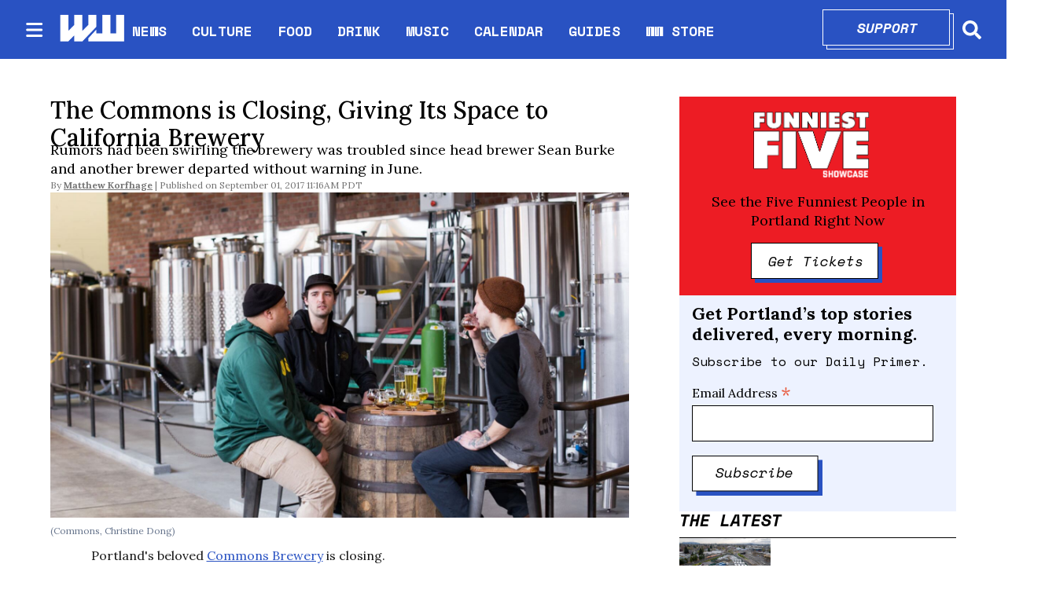

--- FILE ---
content_type: text/html; charset=utf-8
request_url: https://www.wweek.com/bars/beer/2017/09/01/the-commons-is-closing-giving-its-space-to-california-brewery/
body_size: 36312
content:
<!DOCTYPE html><html lang="en" dir="ltr"><head><meta name="viewport" content="width=device-width, initial-scale=1"/><link rel="icon" type="image/x-icon" href="/pf/resources/favicon.ico?d=111"/><title>The Commons is Closing, Giving Its Space to California Brewery</title><meta name="description" content="Portland’s famed Commons Brewery is closing. Their space has been leased to a California brewer."/><meta name="twitter:description" content="Portland’s famed Commons Brewery is closing. Their space has been leased to a California brewer."/><meta property="og:description" content="Portland’s famed Commons Brewery is closing. Their space has been leased to a California brewer."/><meta name="keywords" content="the commons,modern times,brewery closings,commons brewery bought,commons brewery sold,commons brewery sell-out,modern times portland"/><meta property="og:title" content="The Commons is Closing, Giving Its Space to California Brewery"/><meta name="twitter:title" content="The Commons is Closing, Giving Its Space to California Brewery"/><meta property="og:image" content="https://www.wweek.com/resizer/v2/https%3A%2F%2Fs3.amazonaws.com%2Farc-wordpress-client-uploads%2Fwweek%2Fwp-content%2Fuploads%2F2017%2F02%2F23162606%2FCommons_Christine-Dong_6.jpg?smart=true&amp;auth=465b9d90b3ea7c6c13a38703baccf92c4fb29dd9b8af88cdcacb6c82370a1c69&amp;width=1200&amp;height=630"/><meta property="og:image:alt" content="(Commons, Christine Dong)"/><meta name="twitter:image" content="https://www.wweek.com/resizer/v2/https%3A%2F%2Fs3.amazonaws.com%2Farc-wordpress-client-uploads%2Fwweek%2Fwp-content%2Fuploads%2F2017%2F02%2F23162606%2FCommons_Christine-Dong_6.jpg?smart=true&amp;auth=465b9d90b3ea7c6c13a38703baccf92c4fb29dd9b8af88cdcacb6c82370a1c69&amp;width=1200&amp;height=630"/><meta name="twitter:image:alt" content="(Commons, Christine Dong)"/><meta property="og:type" content="article"/><meta name="robots" content="noarchive"/><meta name="canonicalUrl" property="canonicalUrl" content="https://www.wweek.com/bars/beer/2017/09/01/the-commons-is-closing-giving-its-space-to-california-brewery/"/><meta name="og:description" property="og:description" content="Portland’s famed Commons Brewery is closing. Their space has been leased to a California brewer."/><meta name="ogType" property="ogType" content="article"/><meta property="og:site_name" content="Willamette Week"/><meta name="twitter:site" content="@wweek"/><meta name="twitter:card" content="summary_large_image"/><link rel="canonical" href="https://www.wweek.com/bars/beer/2017/09/01/the-commons-is-closing-giving-its-space-to-california-brewery/"/><link id="fusion-output-type-styles" rel="stylesheet" type="text/css" href="/pf/dist/components/output-types/default.css?d=111&amp;mxId=00000000"/><link id="fusion-template-styles" rel="stylesheet" type="text/css" href="/pf/dist/components/combinations/default.css?d=111&amp;mxId=00000000"/><link id="fusion-siteStyles-styles" rel="stylesheet" type="text/css" href="/pf/dist/css/wweek.css?d=111&amp;mxId=00000000"/><script type="application/javascript" id="polyfill-script">if(!Array.prototype.includes||!(window.Object && window.Object.assign)||!window.Promise||!window.Symbol||!window.fetch){document.write('<script type="application/javascript" src="/pf/dist/engine/polyfill.js?d=111&mxId=00000000" defer=""><\/script>')}</script><script id="fusion-engine-react-script" type="application/javascript" src="/pf/dist/engine/react.js?d=111&amp;mxId=00000000" defer=""></script><script id="fusion-engine-combinations-script" type="application/javascript" src="/pf/dist/components/combinations/default.js?d=111&amp;mxId=00000000" defer=""></script><script src="https://cdn.adapex.io/hb/aaw.wweek.js" async=""></script><style>body { writing-mode: horizontal-tb; }</style><script async="" src="https://cdnjs.cloudflare.com/polyfill/v3/polyfill.min.js?features=IntersectionObserver%2CElement.prototype.prepend%2CElement.prototype.remove%2CArray.prototype.find%2CArray.prototype.includes"></script><script src="https://cdn.broadstreetads.com/init-2.min.js"></script><script>broadstreet.loadNetworkJS(9333)</script><script type="text/javascript" src="https://adbundle.empowerlocal.co/bundle.js?publicationKey=wweek-com"></script><script async="" src="https://flux.broadstreet.ai/emit/9333.js"></script><script data-integration="inlineScripts">
    (function() {
      var _sf_async_config = window._sf_async_config = (window._sf_async_config || {});
      _sf_async_config.uid = 20209;
      _sf_async_config.domain = "wweek.com";
      _sf_async_config.useCanonical = true;
      _sf_async_config.useCanonicalDomain = true;
      _sf_async_config.sections = '';
      _sf_async_config.authors = '';
    })();
  ;
    var _comscore = _comscore || []; _comscore.push({ c1: "2", c2: "8030908" });
  ;
      window.dataLayer = window.dataLayer || [];
      function gtag(){dataLayer.push(arguments);}
      gtag('js', new Date());gtag('config', 'UA-593977-1');
  ;
    (function(w,d,s,l,i){
      w[l]=w[l]||[];w[l].push({'gtm.start': new Date().getTime(),event:'gtm.js'});
      var f=d.getElementsByTagName(s)[0],
      j=d.createElement(s),dl=l!='dataLayer'?'&l='+l:'';j.async=true;j.src=
      'https://www.googletagmanager.com/gtm.js?id='+i+dl;f.parentNode.insertBefore(j,f);
    })(window,document,'script','dataLayer','GTM-N5HNM6G');
  ;
    !function(f,b,e,v,n,t,s)
    {if(f.fbq)return;n=f.fbq=function(){n.callMethod?
    n.callMethod.apply(n,arguments):n.queue.push(arguments)};
    if(!f._fbq)f._fbq=n;n.push=n;n.loaded=!0;n.version='2.0';
    n.queue=[];t=b.createElement(e);t.async=!0;
    t.src=v;s=b.getElementsByTagName(e)[0];
    s.parentNode.insertBefore(t,s)}(window,document,'script',
    'https://connect.facebook.net/en_US/fbevents.js');
    fbq('init', '1955258371407056'); 
    fbq('track', 'PageView');
  ;
    window._qevents = window._qevents || [];
    (function() {
    var elem = document.createElement('script');
    elem.src = (document.location.protocol == "https:" ? "https://secure" : "http://edge") + ".quantserve.com/quant.js";
    elem.async = true;
    elem.type = "text/javascript";
    var scpt = document.getElementsByTagName('script')[0];
    scpt.parentNode.insertBefore(elem, scpt);
    })();
    window._qevents.push({
    qacct:"p-devwm660sKDlc",
    uid:"__INSERT_EMAIL_HERE__"
    });;
    window.OneSignal = window.OneSignal || [];
    OneSignal.push(function() {
      OneSignal.init({
        appId: "0b60e0f8-50fa-46c4-80f8-a72f5c71fcd5",
      });
    });
    ;window.isIE = !!window.MSInputMethodContext && !!document.documentMode;</script><script async="" data-integration="googleAnalyticsTag" src="https://www.googletagmanager.com/gtag/js?id=UA-593977-1"></script><script async="" data-integration="nativo-ad" src="https://s.ntv.io/serve/load.js"></script><script async="" data-integration="chartbeat" src="https://static.chartbeat.com/js/chartbeat.js"></script><script async="" data-integration="comscore" src="https://sb.scorecardresearch.com/beacon.js"></script><script src="https://cdn.onesignal.com/sdks/OneSignalSDK.js"></script><script src="https://cdn.confiant-integrations.net/OXb-Bzls3w_YlLycDHL-ipXNeks/gpt_and_prebid/config.js"></script>
<script>(window.BOOMR_mq=window.BOOMR_mq||[]).push(["addVar",{"rua.upush":"false","rua.cpush":"true","rua.upre":"false","rua.cpre":"true","rua.uprl":"false","rua.cprl":"false","rua.cprf":"false","rua.trans":"SJ-0a35fec7-4e0c-4fd1-b0c2-d7a2b1c69738","rua.cook":"false","rua.ims":"false","rua.ufprl":"false","rua.cfprl":"true","rua.isuxp":"false","rua.texp":"norulematch","rua.ceh":"false","rua.ueh":"false","rua.ieh.st":"0"}]);</script>
                              <script>!function(e){var n="https://s.go-mpulse.net/boomerang/";if("False"=="True")e.BOOMR_config=e.BOOMR_config||{},e.BOOMR_config.PageParams=e.BOOMR_config.PageParams||{},e.BOOMR_config.PageParams.pci=!0,n="https://s2.go-mpulse.net/boomerang/";if(window.BOOMR_API_key="5HPAZ-HXDD4-HHN3G-5P8GW-TAXKQ",function(){function e(){if(!o){var e=document.createElement("script");e.id="boomr-scr-as",e.src=window.BOOMR.url,e.async=!0,i.parentNode.appendChild(e),o=!0}}function t(e){o=!0;var n,t,a,r,d=document,O=window;if(window.BOOMR.snippetMethod=e?"if":"i",t=function(e,n){var t=d.createElement("script");t.id=n||"boomr-if-as",t.src=window.BOOMR.url,BOOMR_lstart=(new Date).getTime(),e=e||d.body,e.appendChild(t)},!window.addEventListener&&window.attachEvent&&navigator.userAgent.match(/MSIE [67]\./))return window.BOOMR.snippetMethod="s",void t(i.parentNode,"boomr-async");a=document.createElement("IFRAME"),a.src="about:blank",a.title="",a.role="presentation",a.loading="eager",r=(a.frameElement||a).style,r.width=0,r.height=0,r.border=0,r.display="none",i.parentNode.appendChild(a);try{O=a.contentWindow,d=O.document.open()}catch(_){n=document.domain,a.src="javascript:var d=document.open();d.domain='"+n+"';void(0);",O=a.contentWindow,d=O.document.open()}if(n)d._boomrl=function(){this.domain=n,t()},d.write("<bo"+"dy onload='document._boomrl();'>");else if(O._boomrl=function(){t()},O.addEventListener)O.addEventListener("load",O._boomrl,!1);else if(O.attachEvent)O.attachEvent("onload",O._boomrl);d.close()}function a(e){window.BOOMR_onload=e&&e.timeStamp||(new Date).getTime()}if(!window.BOOMR||!window.BOOMR.version&&!window.BOOMR.snippetExecuted){window.BOOMR=window.BOOMR||{},window.BOOMR.snippetStart=(new Date).getTime(),window.BOOMR.snippetExecuted=!0,window.BOOMR.snippetVersion=12,window.BOOMR.url=n+"5HPAZ-HXDD4-HHN3G-5P8GW-TAXKQ";var i=document.currentScript||document.getElementsByTagName("script")[0],o=!1,r=document.createElement("link");if(r.relList&&"function"==typeof r.relList.supports&&r.relList.supports("preload")&&"as"in r)window.BOOMR.snippetMethod="p",r.href=window.BOOMR.url,r.rel="preload",r.as="script",r.addEventListener("load",e),r.addEventListener("error",function(){t(!0)}),setTimeout(function(){if(!o)t(!0)},3e3),BOOMR_lstart=(new Date).getTime(),i.parentNode.appendChild(r);else t(!1);if(window.addEventListener)window.addEventListener("load",a,!1);else if(window.attachEvent)window.attachEvent("onload",a)}}(),"".length>0)if(e&&"performance"in e&&e.performance&&"function"==typeof e.performance.setResourceTimingBufferSize)e.performance.setResourceTimingBufferSize();!function(){if(BOOMR=e.BOOMR||{},BOOMR.plugins=BOOMR.plugins||{},!BOOMR.plugins.AK){var n="true"=="true"?1:0,t="",a="cj2hapixzcojo2llzuqq-f-72149e924-clientnsv4-s.akamaihd.net",i="false"=="true"?2:1,o={"ak.v":"39","ak.cp":"527289","ak.ai":parseInt("653832",10),"ak.ol":"0","ak.cr":8,"ak.ipv":4,"ak.proto":"h2","ak.rid":"6bc21769","ak.r":44268,"ak.a2":n,"ak.m":"dscr","ak.n":"ff","ak.bpcip":"18.116.112.0","ak.cport":38464,"ak.gh":"23.192.164.151","ak.quicv":"","ak.tlsv":"tls1.3","ak.0rtt":"","ak.0rtt.ed":"","ak.csrc":"-","ak.acc":"","ak.t":"1768672545","ak.ak":"hOBiQwZUYzCg5VSAfCLimQ==nKHzVfDjETvXndbJ+ZbxfI5jNQainMT0epOoBo/[base64]/AmTA/i1hrVFSw+q+Ru6i93g2NY+3889GDdIHOlThUvFiNJ+SuKqMG+T2XUAkOCU7F/AHa5xF/K/wmusi2rpARxM0bwRrxXxDqaW9TM1+lfN7EuZ4SIz5DZlJKqRumeJdpZsZH2TIE+hXvkkdwHfbrpFWq2nOF66ljwYBk2e3cf7kPy4JPKf8=","ak.pv":"27","ak.dpoabenc":"","ak.tf":i};if(""!==t)o["ak.ruds"]=t;var r={i:!1,av:function(n){var t="http.initiator";if(n&&(!n[t]||"spa_hard"===n[t]))o["ak.feo"]=void 0!==e.aFeoApplied?1:0,BOOMR.addVar(o)},rv:function(){var e=["ak.bpcip","ak.cport","ak.cr","ak.csrc","ak.gh","ak.ipv","ak.m","ak.n","ak.ol","ak.proto","ak.quicv","ak.tlsv","ak.0rtt","ak.0rtt.ed","ak.r","ak.acc","ak.t","ak.tf"];BOOMR.removeVar(e)}};BOOMR.plugins.AK={akVars:o,akDNSPreFetchDomain:a,init:function(){if(!r.i){var e=BOOMR.subscribe;e("before_beacon",r.av,null,null),e("onbeacon",r.rv,null,null),r.i=!0}return this},is_complete:function(){return!0}}}}()}(window);</script></head><body><noscript data-integration="comscore"><img alt="comscore" src="https://sb.scorecardresearch.com/p?c1=2&amp;c2=8030908&amp;cv=2.0&amp;cj=1"/></noscript><noscript><iframe title="gtm" src="https://www.googletagmanager.com/ns.html?id=GTM-N5HNM6G" height="0" width="0" style="display:none;visibility:hidden"></iframe></noscript><noscript><img height="1" width="1" src="https://www.facebook.com/tr?id=1955258371407056&amp;ev=PageView
&amp;noscript=1"/></noscript><noscript><div style="display:none"><img src="//pixel.quantserve.com/pixel/p-devwm660sKDlc.gif" border="0" height="1" width="1" alt="Quantcast"/></div></noscript><a class="skip-main" href="#main">Skip to main content</a><div id="fusion-app" class="b-application"><div class="b-right-rail"><header class="c-stack b-right-rail__navigation" data-style-direction="vertical" data-style-justification="start" data-style-alignment="unset" data-style-inline="false" data-style-wrap="nowrap"><nav id="main-nav" class="b-header-nav-chain " aria-label="Sections Menu"><div class="b-header-nav-chain__top-layout"><div class="b-header-nav-chain__nav-left"><div class="nav-components--mobile"><button class="c-button c-button--small c-button--secondary-reverse header-nav-sections-button" type="button"><svg class="c-icon" width="48" height="48" xmlns="http://www.w3.org/2000/svg" viewBox="0 0 512 512" fill="currentColor" aria-hidden="true" focusable="false"><path d="M25 96C25 78.33 39.33 64 57 64H441C458.7 64 473 78.33 473 96C473 113.7 458.7 128 441 128H57C39.33 128 25 113.7 25 96ZM25 256C25 238.3 39.33 224 57 224H441C458.7 224 473 238.3 473 256C473 273.7 458.7 288 441 288H57C39.33 288 25 273.7 25 256ZM441 448H57C39.33 448 25 433.7 25 416C25 398.3 39.33 384 57 384H441C458.7 384 473 398.3 473 416C473 433.7 458.7 448 441 448Z"></path></svg></button></div><div class="nav-components--desktop"><button class="c-button c-button--small c-button--secondary-reverse header-nav-sections-button" type="button"><svg class="c-icon" width="48" height="48" xmlns="http://www.w3.org/2000/svg" viewBox="0 0 512 512" fill="currentColor" aria-hidden="true" focusable="false"><path d="M25 96C25 78.33 39.33 64 57 64H441C458.7 64 473 78.33 473 96C473 113.7 458.7 128 441 128H57C39.33 128 25 113.7 25 96ZM25 256C25 238.3 39.33 224 57 224H441C458.7 224 473 238.3 473 256C473 273.7 458.7 288 441 288H57C39.33 288 25 273.7 25 256ZM441 448H57C39.33 448 25 433.7 25 416C25 398.3 39.33 384 57 384H441C458.7 384 473 398.3 473 416C473 433.7 458.7 448 441 448Z"></path></svg></button></div></div><a title="Willamette Week" class="c-link b-header-nav-chain__logo  nav-logo-hidden " href="/" aria-hidden="true" tabindex="-1"><img src="https://static.themebuilder.aws.arc.pub/wweek/1749159829189.png" alt="Willamette Week" data-chromatic="ignore"/></a><nav aria-label="Top Links" class="c-stack b-header-nav-chain__links-list" data-style-direction="horizontal" data-style-justification="start" data-style-alignment="center" data-style-inline="false" data-style-wrap="wrap"><span class="b-header-nav-chain__links-list-item"><a class="c-link" href="/news">NEWS</a></span><span class="b-header-nav-chain__links-list-item"><span class="c-separator"></span><a class="c-link" href="/culture">CULTURE</a></span><span class="b-header-nav-chain__links-list-item"><span class="c-separator"></span><a class="c-link" href="/food">FOOD</a></span><span class="b-header-nav-chain__links-list-item"><span class="c-separator"></span><a class="c-link" href="/drink">DRINK</a></span><span class="b-header-nav-chain__links-list-item"><span class="c-separator"></span><a class="c-link" href="/music">MUSIC</a></span><span class="b-header-nav-chain__links-list-item"><span class="c-separator"></span><a class="c-link" href="https://www.wweek.com/getbusy/calendar/events/" rel="noreferrer" target="_blank">CALENDAR<span class="visually-hidden">Opens in new window</span></a></span><span class="b-header-nav-chain__links-list-item"><span class="c-separator"></span><a class="c-link" href="/guides">GUIDES</a></span><span class="b-header-nav-chain__links-list-item"><span class="c-separator"></span><a class="c-link" href="https://store.wweek.com/" rel="noreferrer" target="_blank">WW STORE<span class="visually-hidden">Opens in new window</span></a></span></nav><div class="b-header-nav-chain__nav-right"><div class="nav-components--mobile"><div class="b-header-nav-chain__support-button"><div class="button-with-shadow primary width1"><div class="shadow"> </div><div class="overlay"><a aria-label="Support" class="c-link inner-button" href="https://wweek.app.neoncrm.com/forms/support?utm_source=website&amp;utm_medium=supportbutton" rel="noreferrer" target="_blank">Support<span class="visually-hidden">Opens in new window</span></a></div></div></div><div class="nav-search nav-search-right"><div class="gsc-generic-box "><div class="gcse-searchbox-only" data-resultsurl="https://wweek.com/search/"></div></div><button iconType="search" aria-label="Search" class="c-button c-button--small c-button--secondary-reverse" type="button"><span class="visually-hidden">Search</span><span><svg class="c-icon" width="24" height="24" xmlns="http://www.w3.org/2000/svg" viewBox="0 0 512 512" fill="currentColor" aria-hidden="true" focusable="false"><path d="M505 442.7L405.3 343c-4.5-4.5-10.6-7-17-7H372c27.6-35.3 44-79.7 44-128C416 93.1 322.9 0 208 0S0 93.1 0 208s93.1 208 208 208c48.3 0 92.7-16.4 128-44v16.3c0 6.4 2.5 12.5 7 17l99.7 99.7c9.4 9.4 24.6 9.4 33.9 0l28.3-28.3c9.4-9.4 9.4-24.6.1-34zM208 336c-70.7 0-128-57.2-128-128 0-70.7 57.2-128 128-128 70.7 0 128 57.2 128 128 0 70.7-57.2 128-128 128z"></path></svg></span></button></div></div><div class="nav-components--desktop"><div class="b-header-nav-chain__support-button"><div class="button-with-shadow primary width1"><div class="shadow"> </div><div class="overlay"><a aria-label="Support" class="c-link inner-button" href="https://wweek.app.neoncrm.com/forms/support?utm_source=website&amp;utm_medium=supportbutton" rel="noreferrer" target="_blank">Support<span class="visually-hidden">Opens in new window</span></a></div></div></div><div class="nav-search nav-search-right"><div class="gsc-generic-box "><div class="gcse-searchbox-only" data-resultsurl="https://wweek.com/search/"></div></div><button iconType="search" aria-label="Search" class="c-button c-button--small c-button--secondary-reverse" type="button"><span class="visually-hidden">Search</span><span><svg class="c-icon" width="24" height="24" xmlns="http://www.w3.org/2000/svg" viewBox="0 0 512 512" fill="currentColor" aria-hidden="true" focusable="false"><path d="M505 442.7L405.3 343c-4.5-4.5-10.6-7-17-7H372c27.6-35.3 44-79.7 44-128C416 93.1 322.9 0 208 0S0 93.1 0 208s93.1 208 208 208c48.3 0 92.7-16.4 128-44v16.3c0 6.4 2.5 12.5 7 17l99.7 99.7c9.4 9.4 24.6 9.4 33.9 0l28.3-28.3c9.4-9.4 9.4-24.6.1-34zM208 336c-70.7 0-128-57.2-128-128 0-70.7 57.2-128 128-128 70.7 0 128 57.2 128 128 0 70.7-57.2 128-128 128z"></path></svg></span></button></div></div></div></div><div id="flyout-overlay" class="c-stack b-header-nav-chain__flyout-overlay closed" data-style-direction="vertical" data-style-justification="start" data-style-alignment="unset" data-style-inline="false" data-style-wrap="nowrap"><div><div class="c-stack b-header-nav-chain__flyout-nav-wrapper closed" data-style-direction="vertical" data-style-justification="start" data-style-alignment="unset" data-style-inline="false" data-style-wrap="nowrap"><div class="nav-menu"><div class="c-stack nav-components--mobile" data-style-direction="vertical" data-style-justification="start" data-style-alignment="unset" data-style-inline="false" data-style-wrap="nowrap"></div><div class="c-stack nav-components--desktop" data-style-direction="vertical" data-style-justification="start" data-style-alignment="unset" data-style-inline="false" data-style-wrap="nowrap"></div></div><ul class="c-stack b-header-nav-chain__flyout-nav" data-style-direction="vertical" data-style-justification="start" data-style-alignment="unset" data-style-inline="false" data-style-wrap="nowrap"><li class="section-item"><div class="c-stack b-header-nav-chain__subsection-anchor subsection-anchor " data-style-direction="horizontal" data-style-justification="start" data-style-alignment="center" data-style-inline="false" data-style-wrap="nowrap"><a class="c-link" href="/news">NEWS</a><button aria-expanded="false" aria-controls="header_sub_section_news" class="c-button c-button--medium c-button--default submenu-caret" type="button"><span><svg class="c-icon" width="20" height="20" xmlns="http://www.w3.org/2000/svg" viewBox="0 0 512 512" fill="currentColor" aria-hidden="true" focusable="false"><path d="M256 416C247.812 416 239.62 412.875 233.38 406.625L41.38 214.625C28.88 202.125 28.88 181.875 41.38 169.375C53.88 156.875 74.13 156.875 86.63 169.375L256 338.8L425.4 169.4C437.9 156.9 458.15 156.9 470.65 169.4C483.15 181.9 483.15 202.15 470.65 214.65L278.65 406.65C272.4 412.9 264.2 416 256 416Z"></path></svg></span></button></div><div class="b-header-nav-chain__subsection-container "><ul class="b-header-nav-chain__subsection-menu" id="header_sub_section_news"><li class="subsection-item"><a class="c-link" href="/news/city" aria-hidden="true" tabindex="-1">City</a></li><li class="subsection-item"><a class="c-link" href="/news/county" aria-hidden="true" tabindex="-1">County</a></li><li class="subsection-item"><a class="c-link" href="/news/state" aria-hidden="true" tabindex="-1">State</a></li><li class="subsection-item"><a class="c-link" href="/news/health" aria-hidden="true" tabindex="-1">Health</a></li><li class="subsection-item"><a class="c-link" href="/news/schools" aria-hidden="true" tabindex="-1">Schools</a></li><li class="subsection-item"><a class="c-link" href="/news/dr-know" aria-hidden="true" tabindex="-1">Dr. Know</a></li></ul></div></li><li class="section-item"><div class="c-stack b-header-nav-chain__subsection-anchor subsection-anchor " data-style-direction="horizontal" data-style-justification="start" data-style-alignment="center" data-style-inline="false" data-style-wrap="nowrap"><a class="c-link" href="/culture">CULTURE</a><button aria-expanded="false" aria-controls="header_sub_section_culture" class="c-button c-button--medium c-button--default submenu-caret" type="button"><span><svg class="c-icon" width="20" height="20" xmlns="http://www.w3.org/2000/svg" viewBox="0 0 512 512" fill="currentColor" aria-hidden="true" focusable="false"><path d="M256 416C247.812 416 239.62 412.875 233.38 406.625L41.38 214.625C28.88 202.125 28.88 181.875 41.38 169.375C53.88 156.875 74.13 156.875 86.63 169.375L256 338.8L425.4 169.4C437.9 156.9 458.15 156.9 470.65 169.4C483.15 181.9 483.15 202.15 470.65 214.65L278.65 406.65C272.4 412.9 264.2 416 256 416Z"></path></svg></span></button></div><div class="b-header-nav-chain__subsection-container "><ul class="b-header-nav-chain__subsection-menu" id="header_sub_section_culture"><li class="subsection-item"><a class="c-link" href="/movies" aria-hidden="true" tabindex="-1">Movies</a></li><li class="subsection-item"><a class="c-link" href="/arts" aria-hidden="true" tabindex="-1">Arts</a></li><li class="subsection-item"><a class="c-link" href="/performance" aria-hidden="true" tabindex="-1">Performance</a></li><li class="subsection-item"><a class="c-link" href="/arts/books" aria-hidden="true" tabindex="-1">Books</a></li><li class="subsection-item"><a class="c-link" href="/potlander" aria-hidden="true" tabindex="-1">Potlander</a></li></ul></div></li><li class="section-item"><a class="c-link" href="/food">FOOD</a></li><li class="section-item"><a class="c-link" href="/drink">DRINK</a></li><li class="section-item"><a class="c-link" href="/music">MUSIC</a></li><li class="section-item"><a class="c-link" href="link-M3MVJZPW4JBDRMO74TZQGA5ISY"></a></li><li class="section-item"><a class="c-link" href="/guides">GUIDES</a></li><li class="section-item"><a class="c-link" href="link-67IFG2G54FD6HMM3KWFQIGWZGI"></a></li><li class="section-item"><a class="c-link" href="link-3BP53IMFBBCXVJ42E2FM2SAKOA"></a></li><li class="section-menu--bottom-placeholder"></li></ul></div></div></div></nav></header><section role="main" id="main" tabindex="-1" class="b-right-rail__main"><div class="c-stack b-right-rail__full-width-1" data-style-direction="vertical" data-style-justification="start" data-style-alignment="unset" data-style-inline="false" data-style-wrap="nowrap"><div id="fusion-static-enter:html-block-f0fD5ixLXiqv3S8" style="display:none" data-fusion-component="html-block-f0fD5ixLXiqv3S8"></div><div><broadstreet-zone zone-id='169549' ></broadstreet-zone></div><div id="fusion-static-exit:html-block-f0fD5ixLXiqv3S8" style="display:none" data-fusion-component="html-block-f0fD5ixLXiqv3S8"></div></div><div class="c-grid b-right-rail__rail-container"><div class="c-stack b-right-rail__main-interior-item" data-style-direction="vertical" data-style-justification="start" data-style-alignment="unset" data-style-inline="false" data-style-wrap="nowrap"><h1 class="b-headline">The Commons is Closing, Giving Its Space to California Brewery</h1><h2 class="c-heading b-subheadline">Rumors had been swirling the brewery was troubled since head brewer Sean Burke and another brewer departed without warning in June.</h2><div class="b-byline-with-date"><div class="c-attribution b-byline-with-date-byline"><span class="b-byline-with-date__by">By</span> <span class="b-byline-with-date__names">Matthew Korfhage</span></div><time as="time" class="c-date b-byline-with-date-date" dateTime="2017-09-01T18:16:26.834Z">September 01, 2017 11:16AM PDT</time></div><div class="b-lead-art"><figure class="c-media-item"><div class="b-lead-art__image-wrapper"><img data-chromatic="ignore" alt="" class="c-image" loading="eager" src="https://www.wweek.com/resizer/v2/https%3A%2F%2Fs3.amazonaws.com%2Farc-wordpress-client-uploads%2Fwweek%2Fwp-content%2Fuploads%2F2017%2F02%2F23162606%2FCommons_Christine-Dong_6.jpg?smart=true&amp;auth=465b9d90b3ea7c6c13a38703baccf92c4fb29dd9b8af88cdcacb6c82370a1c69&amp;width=1200&amp;height=675" srcSet="https://www.wweek.com/resizer/v2/https%3A%2F%2Fs3.amazonaws.com%2Farc-wordpress-client-uploads%2Fwweek%2Fwp-content%2Fuploads%2F2017%2F02%2F23162606%2FCommons_Christine-Dong_6.jpg?smart=true&amp;auth=465b9d90b3ea7c6c13a38703baccf92c4fb29dd9b8af88cdcacb6c82370a1c69&amp;width=800&amp;height=450 800w, https://www.wweek.com/resizer/v2/https%3A%2F%2Fs3.amazonaws.com%2Farc-wordpress-client-uploads%2Fwweek%2Fwp-content%2Fuploads%2F2017%2F02%2F23162606%2FCommons_Christine-Dong_6.jpg?smart=true&amp;auth=465b9d90b3ea7c6c13a38703baccf92c4fb29dd9b8af88cdcacb6c82370a1c69&amp;width=1600&amp;height=900 1600w" width="1200" height="675"/></div><figcaption class="c-media-item__fig-caption"><span class="c-media-item__caption">(Commons, Christine Dong) </span></figcaption></figure></div><article class="b-article-body custom"><p class="c-paragraph">Portland's beloved <a href="http://www.commonsbrewery.com/" target="_blank">Commons Brewery</a> is closing.</p><p class="c-paragraph">Their space has been leased by California brewer Modern Times, <a href="https://www.brewbound.com/news/2017/modern-times-takeover-commons-brewery-location-portland-brewery-founder-contemplates-future?utm_source=Brewbound&amp;utm_campaign=ebbf02ad52-mailchimp&amp;utm_medium=email&amp;utm_term=0_6026cb3473-ebbf02ad52-168958413" target="_blank">beer blog Brewbound reports</a>.</p><p class="c-paragraph">"We're incredibly excited to be coming to Portland, and we're so looking forward to becoming a pillar of the local brewing community in a city we love so dearly," wrote Modern Times CEO Jacob McKean in an announcement.</p><div id="fusion-static-enter:html-block-f0fFsJJApdG78II" style="display:none" data-fusion-component="html-block-f0fFsJJApdG78II"></div><div><broadstreet-zone zone-id='169550' ></broadstreet-zone></div><div id="fusion-static-exit:html-block-f0fFsJJApdG78II" style="display:none" data-fusion-component="html-block-f0fFsJJApdG78II"></div><p class="c-paragraph">The news is dire for fans of the Commons, <a href="http://www.wweek.com/portland/article-20381-beer-guide-2013-beer-of-the-year.html">whose Urban Farmhouse was our beer of the year in 2013</a>, back when they operated out of a tiny warehouse space in the central eastside.</p><p class="c-paragraph">The brewery had some hiccups since moving into its vast and expensive new space. <a href="http://www.wweek.com/portland/article-24618-the-commons-beer-good-warehouse-bad.html">Our reviewer took issue with the lack of chairs</a> and the <a href="https://www.beeradvocate.com/community/threads/visiting-portland-summer-2017-update.517158/#post-5582500">heating and cooling system</a> has long been a topic of complaint.</p><p class="c-paragraph">More recently, however, Commons had seemed to enter into a second renaissance with a <a href="http://www.wweek.com/uncategorized/2016/10/25/the-commons-new-helles-has-all-the-bready-warmth-of-a-fresh-baked-bavarian-roll/">wave of German beers and innovative ales</a>.</p><div id="fusion-static-enter:html-block-f0f4sSS60cJYa3P" style="display:none" data-fusion-component="html-block-f0f4sSS60cJYa3P"></div><div><style>#placement_523914_0_i{width:100%;margin:0 auto;}</style><script type="text/javascript">var rnd = window.rnd || Math.floor(Math.random()*10e6);var pid523914 = window.pid523914 || rnd;var plc523914 = window.plc523914 || 0;var abkw = window.abkw || '';var absrc = 'https://ads.empowerlocal.co/adserve/;ID=181918;size=0x0;setID=523914;type=js;sw='+screen.width+';sh='+screen.height+';spr='+window.devicePixelRatio+';kw='+abkw+';pid='+pid523914+';place='+(plc523914++)+';rnd='+rnd+';click=CLICK_MACRO_PLACEHOLDER';var _absrc = absrc.split("type=js"); absrc = _absrc[0] + 'type=js;referrer=' + encodeURIComponent(document.location.href) + _absrc[1];document.write('<scr'+'ipt src="'+absrc+'" type="text/javascript"></'+'script>');</script></div><div id="fusion-static-exit:html-block-f0f4sSS60cJYa3P" style="display:none" data-fusion-component="html-block-f0f4sSS60cJYa3P"></div><p class="c-paragraph">Rumors began to swirl that the Commons was in trouble after brewer <a href="http://www.wweek.com/bars/beer/2017/07/27/portlands-commons-brewery-very-quietly-lost-its-head-brewer/" target="_blank">Sean Burke departed without warning in June</a>. Another brewer then quit behind him. The whispers were especially loud that Commons was being acquired by another craft brewer.</p><p class="c-paragraph">In August, we ran into Commons brand manager Josh Grgas while he was having lunch at a restaurant and asked about those rumors. He denied them, declaring that the brewery previously had been overstaffed.</p><p class="c-paragraph">When asked whether the Commons was selling, Grgas said, "I can't comment on that, because it's not happening."</p><p class="c-paragraph">He said he was the last to hear of rumors the Commons was being acquired, and that the Commons would continue as it had been, but with fewer brewers.</p><p class="c-paragraph">It turns out that Commons is not being acquired. Instead, it's ceasing production entirely at the end of the year.</p><p class="c-paragraph">"Unfortunately, this is a classic small business cash flow story," Commons' owner Mike Wright <a href="http://brewpublic.com/beer-news/the-commons-brewery-will-cease-operations-as-modern-times-beer-will-take-over-its-space/" target="_blank">wrote in a statemen</a>t. (He did not immediately respond to <em>WW </em>requests for comment.) "Sure, there is plenty of industry nuance and hindsight that can be evaluated, but this boiled down to simple debits and credits. That's the sinister simplicity of a cash flow problem. Your debt is clearly defined, but revenue is a rollercoaster. The belief was that we'd eventually break out and get past those challenges. We did not."</p><div id="fusion-static-enter:html-block-f0fHBQDiWeXl5zS" style="display:none" data-fusion-component="html-block-f0fHBQDiWeXl5zS"></div><div><broadstreet-zone zone-id='169550' ></broadstreet-zone></div><div id="fusion-static-exit:html-block-f0fHBQDiWeXl5zS" style="display:none" data-fusion-component="html-block-f0fHBQDiWeXl5zS"></div><p class="c-paragraph">Wright also wrote that he planned to reboot the Commons in some form in the future.</p><p class="c-paragraph">"I am motivated to find a pathway forward for The Commons," he wrote, "but that's not yet clear and I don't want to make any claims that I cannot follow through on."</p><p class="c-paragraph">But for now, Wright will maintain ownership of the building, but <a href="http://www.moderntimesbeer.com/site/age-verification">California's Modern Times</a> will be leasing the space, and those fancy new brew tanks in that fancy new space will turn out Modern Times beer instead—which has already made a huge push to enter the Portland beer market on taps around town. Modern Times will rechristen the Commons space as the "Belmont Fermentorium."</p><figure class="c-media-item b-article-body__image"><img data-chromatic="ignore" alt="" class="c-image" loading="lazy" src="https://www.wweek.com/resizer/v2/XVCENZB6GNE6JKIEK2FHCCBXFI.jpg?auth=71b4c07d374665b71cace2d39ed70b6fa0f642600e0da6a97b21bcd292e91a2b&amp;width=800&amp;height=866" srcSet="https://www.wweek.com/resizer/v2/XVCENZB6GNE6JKIEK2FHCCBXFI.jpg?auth=71b4c07d374665b71cace2d39ed70b6fa0f642600e0da6a97b21bcd292e91a2b&amp;width=274&amp;height=296 274w, https://www.wweek.com/resizer/v2/XVCENZB6GNE6JKIEK2FHCCBXFI.jpg?auth=71b4c07d374665b71cace2d39ed70b6fa0f642600e0da6a97b21bcd292e91a2b&amp;width=400&amp;height=433 400w, https://www.wweek.com/resizer/v2/XVCENZB6GNE6JKIEK2FHCCBXFI.jpg?auth=71b4c07d374665b71cace2d39ed70b6fa0f642600e0da6a97b21bcd292e91a2b&amp;width=768&amp;height=831 768w, https://www.wweek.com/resizer/v2/XVCENZB6GNE6JKIEK2FHCCBXFI.jpg?auth=71b4c07d374665b71cace2d39ed70b6fa0f642600e0da6a97b21bcd292e91a2b&amp;width=1024&amp;height=1108 1024w, https://www.wweek.com/resizer/v2/XVCENZB6GNE6JKIEK2FHCCBXFI.jpg?auth=71b4c07d374665b71cace2d39ed70b6fa0f642600e0da6a97b21bcd292e91a2b&amp;width=1440&amp;height=1558 1440w" width="800" height="866"/></figure><p class="c-paragraph"><a href="http://www.newschoolbeer.com/2017/09/commons-brewery-shutters-make-room-modern-times-beer.html">New School reports that Modern Times' cellar manager Mat Sandoval will become lead brewer in Portland</a>, and that the tasting room will be moved into an the adjacent space at 600 SE Belmont that Modern Times also procured.</p><p class="c-paragraph">The changeover will happen by the end of 2017. In the meantime, the Commons is still brewing: You've got three months of myrtle, and three months of farmhouse, and three months of that fresh, delicious pilsner. And then, maybe you won't.</p><div id="fusion-static-enter:html-block-f0fWUJt8KR3m5Ob" style="display:none" data-fusion-component="html-block-f0fWUJt8KR3m5Ob"></div><div><broadstreet-zone zone-id='169550' ></broadstreet-zone></div><div id="fusion-static-exit:html-block-f0fWUJt8KR3m5Ob" style="display:none" data-fusion-component="html-block-f0fWUJt8KR3m5Ob"></div><p class="c-paragraph">This is the first big beer closure of the current era. And this one's going to hurt.</p><p class="c-paragraph">Here's the full <a href="http://www.moderntimesbeer.com/blog/were-doing-it-again" target="_blank">statement from Modern Times</a>:</p></article><div class="b-article-tag-custom" data-testid="article-container"><p class="c-paragraph">Explore more on: </p><p class="c-paragraph"><a class="c-link" href="/tags/brewery-acquisitions/"><span class="inner-span">brewery acquisitions</span></a><a class="c-link" href="/tags/brewery-closings/"><span class="inner-span">brewery closings</span></a><a class="c-link" href="/tags/california-beer/"><span class="inner-span">california beer</span></a><a class="c-link" href="/tags/modern-times/"><span class="inner-span">modern times</span></a><a class="c-link" href="/tags/portland-beer/"><span class="inner-span">Portland Beer</span></a><a class="c-link" href="/tags/septemberfest/"><span class="inner-span">Septemberfest</span></a><a class="c-link" href="/tags/the-commons/"><span class="inner-span">The Commons</span></a></p></div><div class="c-stack b-author-bio" data-style-direction="vertical" data-style-justification="start" data-style-alignment="unset" data-style-inline="false" data-style-wrap="nowrap"><div class="c-stack b-author-bio__author" data-style-direction="horizontal" data-style-justification="start" data-style-alignment="unset" data-style-inline="false" data-style-wrap="nowrap"><img data-chromatic="ignore" alt="Matthew Korfhage" class="c-image" loading="lazy" src="https://www.wweek.com/resizer/v2/https%3A%2F%2Fs3.amazonaws.com%2Farc-authors%2Fwweek%2F78feda73-3888-4167-bb54-504fee87f0cf.png?smart=true&amp;auth=f33f67ad843e47e1cac30efa2807ae339edfc73b4c1c0916396745ae2737cab7&amp;width=100&amp;height=100" srcSet="https://www.wweek.com/resizer/v2/https%3A%2F%2Fs3.amazonaws.com%2Farc-authors%2Fwweek%2F78feda73-3888-4167-bb54-504fee87f0cf.png?smart=true&amp;auth=f33f67ad843e47e1cac30efa2807ae339edfc73b4c1c0916396745ae2737cab7&amp;width=100&amp;height=100 100w, https://www.wweek.com/resizer/v2/https%3A%2F%2Fs3.amazonaws.com%2Farc-authors%2Fwweek%2F78feda73-3888-4167-bb54-504fee87f0cf.png?smart=true&amp;auth=f33f67ad843e47e1cac30efa2807ae339edfc73b4c1c0916396745ae2737cab7&amp;width=200&amp;height=200 200w, https://www.wweek.com/resizer/v2/https%3A%2F%2Fs3.amazonaws.com%2Farc-authors%2Fwweek%2F78feda73-3888-4167-bb54-504fee87f0cf.png?smart=true&amp;auth=f33f67ad843e47e1cac30efa2807ae339edfc73b4c1c0916396745ae2737cab7&amp;width=400&amp;height=400 400w" width="100" height="100"/><div><div class="b-author-bio__byline-wrapper"><h2 class="c-heading b-author-bio__author-name">Matthew Korfhage</h2><div class="b-author-bio__social-link-wrapper"><span class="b-author-bio__separator"> | </span></div></div><p class="c-paragraph b-author-bio__author-description">Matthew Korfhage has lived in St. Louis, Chicago, Munich and Bordeaux, but comes from Portland, where he makes guides to the city and writes about food, booze and books. He likes the Oxford comma but can&#x27;t use it in the newspaper.</p></div></div></div><div class="b-text-button-cta"><p class="c-paragraph">Willamette Week’s reporting has concrete impacts that change laws, force action from civic leaders, and drive compromised politicians from public office.</p><p class="c-paragraph"><strong>Support WW</strong></p><div class="button-with-shadow primary width1"><div class="shadow"> </div><div class="overlay"><a aria-label="Support" class="c-link inner-button" href="https://wweek.app.neoncrm.com/forms/support?utm_source=article&amp;utm_medium=footer" rel="noreferrer" target="_blank">Support<span class="visually-hidden">Opens in new window</span></a></div></div></div><div id="fusion-static-enter:html-block-f0fnorneGpZP3RU" style="display:none" data-fusion-component="html-block-f0fnorneGpZP3RU"></div><div><!-- el_wweek_localsavings [javascript] -->
<style>#placement_621480_0_i{width:100%;margin:0 auto;}</style>
<script type="text/javascript">
var rnd = window.rnd || Math.floor(Math.random()*10e6);
var pid621480 = window.pid621480 || rnd;
var plc621480 = window.plc621480 || 0;
var abkw = window.abkw || '';
var absrc = 'https://ads.empowerlocal.co/adserve/;ID=181918;size=0x0;setID=621480;type=js;sw='+screen.width+';sh='+screen.height+';spr='+window.devicePixelRatio+';kw='+abkw+';pid='+pid621480+';place='+(plc621480++)+';rnd='+rnd+';click=CLICK_MACRO_PLACEHOLDER';
document.write('<scr'+'ipt src="'+absrc+'" type="text/javascript"></scr'+'ipt>');
</script></div><div id="fusion-static-exit:html-block-f0fnorneGpZP3RU" style="display:none" data-fusion-component="html-block-f0fnorneGpZP3RU"></div><div id="fusion-static-enter:html-block-f0fGeEutfGc644x" style="display:none" data-fusion-component="html-block-f0fGeEutfGc644x"></div><div><div id="rc-widget-723ed2" data-rc-widget data-widget-host="habitat" data-endpoint="//trends.revcontent.com" data-widget-id="277717"></div>
<script type="text/javascript" src="https://assets.revcontent.com/master/delivery.js" defer="defer"></script></div><div id="fusion-static-exit:html-block-f0fGeEutfGc644x" style="display:none" data-fusion-component="html-block-f0fGeEutfGc644x"></div><div id="fusion-static-enter:html-block-f0fMx2yZnBQQ6L6" style="display:none" data-fusion-component="html-block-f0fMx2yZnBQQ6L6"></div><div><style>#placement_523916_0_i{width:100%;margin:0 auto;}</style><script type="text/javascript">var rnd = window.rnd || Math.floor(Math.random()*10e6);var pid523916 = window.pid523916 || rnd;var plc523916 = window.plc523916 || 0;var abkw = window.abkw || '';var absrc = 'https://ads.empowerlocal.co/adserve/;ID=181918;size=0x0;setID=523916;type=js;sw='+screen.width+';sh='+screen.height+';spr='+window.devicePixelRatio+';kw='+abkw+';pid='+pid523916+';place='+(plc523916++)+';rnd='+rnd+';click=CLICK_MACRO_PLACEHOLDER';var _absrc = absrc.split("type=js"); absrc = _absrc[0] + 'type=js;referrer=' + encodeURIComponent(document.location.href) + _absrc[1];document.write('<scr'+'ipt src="'+absrc+'" type="text/javascript"></'+'script>');</script></div><div id="fusion-static-exit:html-block-f0fMx2yZnBQQ6L6" style="display:none" data-fusion-component="html-block-f0fMx2yZnBQQ6L6"></div><div id="fusion-static-enter:html-block-f0fWHgwIpf0S6Sn" style="display:none" data-fusion-component="html-block-f0fWHgwIpf0S6Sn"></div><div><div id="disqus_thread"></div>
<script>
    /**
    *  RECOMMENDED CONFIGURATION VARIABLES: EDIT AND UNCOMMENT THE SECTION BELOW TO INSERT DYNAMIC VALUES FROM YOUR PLATFORM OR CMS.
    *  LEARN WHY DEFINING THESE VARIABLES IS IMPORTANT: https://disqus.com/admin/universalcode/#configuration-variables    */
    /*
    var disqus_config = function () {
    this.page.url = PAGE_URL;  // Replace PAGE_URL with your page's canonical URL variable
    this.page.identifier = PAGE_IDENTIFIER; // Replace PAGE_IDENTIFIER with your page's unique identifier variable
    };
    */
    (function() { // DON'T EDIT BELOW THIS LINE
    var d = document, s = d.createElement('script');
    s.src = 'https://willametteweek.disqus.com/embed.js';
    s.setAttribute('data-timestamp', +new Date());
    (d.head || d.body).appendChild(s);
    })();
</script>
<noscript>Please enable JavaScript to view the <a href="https://disqus.com/?ref_noscript">comments powered by Disqus.</a></noscript></div><div id="fusion-static-exit:html-block-f0fWHgwIpf0S6Sn" style="display:none" data-fusion-component="html-block-f0fWHgwIpf0S6Sn"></div></div><aside class="c-stack b-right-rail__main-right-rail" data-style-direction="vertical" data-style-justification="start" data-style-alignment="unset" data-style-inline="false" data-style-wrap="nowrap"><div class="b-marketing-disruptor" style="background-color:#ed1c24"><figure><img src="https://cloudfront-us-east-1.images.arcpublishing.com/wweek/QZB5TEUGJVDLBPYLBNETDJVRLY.png"/></figure><p class="c-paragraph">See the Five Funniest People in Portland Right Now</p><div class="button-with-shadow secondary width1"><div class="shadow"> </div><div class="overlay"><a aria-label="Get Tickets" class="c-link inner-button" href="https://www.etix.com/ticket/p/43755959/willamette-weeks-funniest-five-portland-revolution-hall" rel="noreferrer" target="_blank">Get Tickets<span class="visually-hidden">Opens in new window</span></a></div></div></div><div class="b-newsletter-signup"><h1 class="c-heading">Get Portland’s top stories delivered, every morning. </h1><p class="c-paragraph">Subscribe to our Daily Primer.</p><div id="fusion-static-enter:html-block-f0fHanMLO1MK3K1" style="display:none" data-fusion-component="html-block-f0fHanMLO1MK3K1"></div><div><div id="mc_embed_shell">
      <link href="//cdn-images.mailchimp.com/embedcode/classic-061523.css" rel="stylesheet" type="text/css">
  <style type="text/css">
        #mc_embed_signup{background:#fff; false;clear:left; font:14px Helvetica,Arial,sans-serif; width: 600px;}
        /* Add your own Mailchimp form style overrides in your site stylesheet or in this style block.
           We recommend moving this block and the preceding CSS link to the HEAD of your HTML file. */
</style>
<div id="mc_embed_signup">
    <form action="https://wweek.us7.list-manage.com/subscribe/post?u=24cb0bbc351d3705dc61ed22a&amp;id=f8a5dbc1ee&amp;f_id=00cdc0e1f0" method="post" id="mc-embedded-subscribe-form" name="mc-embedded-subscribe-form" class="validate" target="_blank">
        <div id="mc_embed_signup_scroll"><h2></h2>
            <div class="indicates-required"><span class="asterisk">*</span> indicates required</div>
            <div class="mc-field-group"><label for="mce-EMAIL">Email Address <span class="asterisk">*</span></label><input type="email" name="EMAIL" class="required email" id="mce-EMAIL" required="" value=""></div>
<div hidden=""><input type="hidden" name="tags" value="732"></div>
        <div id="mce-responses" class="clear">
            <div class="response" id="mce-error-response" style="display: none;"></div>
            <div class="response" id="mce-success-response" style="display: none;"></div>
        </div><div aria-hidden="true" style="position: absolute; left: -5000px;"><input type="text" name="b_24cb0bbc351d3705dc61ed22a_f8a5dbc1ee" tabindex="-1" value=""></div><div class="clear"><input type="submit" name="subscribe" id="mc-embedded-subscribe" class="button" value="Subscribe"></div>
    </div>
</form>
</div>
<script type="text/javascript" src="//s3.amazonaws.com/downloads.mailchimp.com/js/mc-validate.js"></script><script type="text/javascript">(function($) {window.fnames = new Array(); window.ftypes = new Array();fnames[0]='EMAIL';ftypes[0]='email';fnames[1]='FNAME';ftypes[1]='text';fnames[2]='LNAME';ftypes[2]='text';fnames[3]='MMERGE3';ftypes[3]='text';fnames[4]='MMERGE4';ftypes[4]='text';fnames[5]='MMERGE5';ftypes[5]='text';fnames[6]='MMERGE6';ftypes[6]='text';fnames[7]='MMERGE7';ftypes[7]='text';}(jQuery));var $mcj = jQuery.noConflict(true);</script></div>
</div><div id="fusion-static-exit:html-block-f0fHanMLO1MK3K1" style="display:none" data-fusion-component="html-block-f0fHanMLO1MK3K1"></div></div><div class="c-stack b-single-chain" data-style-direction="vertical" data-style-justification="start" data-style-alignment="unset" data-style-inline="false" data-style-wrap="nowrap"><div class="c-stack b-single-chain__children-stack" data-style-direction="vertical" data-style-justification="start" data-style-alignment="unset" data-style-inline="false" data-style-wrap="nowrap"><div id="fusion-static-enter:html-block-f0fUL0fuBGYk59G" style="display:none" data-fusion-component="html-block-f0fUL0fuBGYk59G"></div><div><broadstreet-zone zone-id='169551' ></broadstreet-zone></div><div id="fusion-static-exit:html-block-f0fUL0fuBGYk59G" style="display:none" data-fusion-component="html-block-f0fUL0fuBGYk59G"></div><div id="fusion-static-enter:html-block-f0fw2pikQYZYKR" style="display:none" data-fusion-component="html-block-f0fw2pikQYZYKR"></div><div><broadstreet-zone zone-id='169552' ></broadstreet-zone></div><div id="fusion-static-exit:html-block-f0fw2pikQYZYKR" style="display:none" data-fusion-component="html-block-f0fw2pikQYZYKR"></div><div id="fusion-static-enter:html-block-f0f74T9XzqzxDb" style="display:none" data-fusion-component="html-block-f0f74T9XzqzxDb"></div><div> <!-- el_wweek_native_sidebar [javascript] -->
<style>#placement_648877_0_i{width:100%; margin: 0 auto;}</style>
<script type="text/javascript">
var rnd = window.rnd || Math.floor(Math.random()*10e6);
var pid648877 = window.pid648877 || rnd;
var plc648877 = window.plc648877 || 0;
var abkw = window.abkw || '';
var absrc = 'https://ads.empowerlocal.co/adserve/;ID=181918;size=0x0;setID=648877;type=js;sw='+screen.width+';sh='+screen.height+';spr='+window.devicePixelRatio+';kw='+abkw+';pid='+pid648877+';place='+(plc648877++)+';rnd='+rnd+';click=CLICK_MACRO_PLACEHOLDER';
document.write('<scr'+'ipt src="'+absrc+'" type="text/javascript"></scr'+'ipt>');
</script></div><div id="fusion-static-exit:html-block-f0f74T9XzqzxDb" style="display:none" data-fusion-component="html-block-f0f74T9XzqzxDb"></div><div id="fusion-static-enter:html-block-f0fHQwjfgfHw0A" style="display:none" data-fusion-component="html-block-f0fHQwjfgfHw0A"></div><div><broadstreet-zone zone-id='169552' ></broadstreet-zone></div><div id="fusion-static-exit:html-block-f0fHQwjfgfHw0A" style="display:none" data-fusion-component="html-block-f0fHQwjfgfHw0A"></div></div></div><div class="c-stack b-results-list__wrapper custom show-image small" data-style-direction="vertical" data-style-justification="start" data-style-alignment="unset" data-style-inline="false" data-style-wrap="nowrap"><h2 class="c-heading main-heading">The Latest</h2><div class="b-results-list b-results-list--show-image"><figure class="c-media-item"><a class="c-link" href="/news/city/2026/01/16/portland-is-putting-fewer-people-from-shelters-into-housing-than-in-previous-years/" aria-hidden="true" tabindex="-1"><img data-chromatic="ignore" alt="Portland Is Moving Fewer People From Shelters Into Housing Than in Previous Years" class="c-image" loading="eager" src="https://www.wweek.com/resizer/v2/YT37VBOQKRHUZPKQDNMAFPD7OQ.jpg?smart=true&amp;auth=3bf842aa5655b1e22f0c4ad44547543f4c8ca6ded546292312d7b03095d2e493&amp;width=500&amp;height=333" srcSet="https://www.wweek.com/resizer/v2/YT37VBOQKRHUZPKQDNMAFPD7OQ.jpg?smart=true&amp;auth=3bf842aa5655b1e22f0c4ad44547543f4c8ca6ded546292312d7b03095d2e493&amp;width=250&amp;height=166 250w, https://www.wweek.com/resizer/v2/YT37VBOQKRHUZPKQDNMAFPD7OQ.jpg?smart=true&amp;auth=3bf842aa5655b1e22f0c4ad44547543f4c8ca6ded546292312d7b03095d2e493&amp;width=500&amp;height=333 500w" sizes="(min-width: 48rem) 500px, 250px" width="500" height="333"/></a></figure><a class="c-overline" href="/news/city">City</a><h2 class="c-heading"><a class="c-link" href="/news/city/2026/01/16/portland-is-putting-fewer-people-from-shelters-into-housing-than-in-previous-years/">Portland Is Moving Fewer People From Shelters Into Housing Than in Previous Years</a></h2></div><hr class="c-divider"/><div class="b-results-list b-results-list--show-image"><figure class="c-media-item"><a class="c-link" href="/news/schools/2026/01/16/theres-new-data-on-how-indexing-would-affect-preschool-for-alls-financials/" aria-hidden="true" tabindex="-1"><img data-chromatic="ignore" alt="There’s New Data on How Indexing Would Affect Preschool for All’s Financials" class="c-image" loading="eager" src="https://www.wweek.com/resizer/v2/DTHMNW3FSZAPXGZH6ZT5ULI4CI.jpg?smart=true&amp;auth=dcc24cd11af005c692592131d2d5b7dcfd00a2d5ee10f58d89e0084f752dbc58&amp;width=500&amp;height=333" srcSet="https://www.wweek.com/resizer/v2/DTHMNW3FSZAPXGZH6ZT5ULI4CI.jpg?smart=true&amp;auth=dcc24cd11af005c692592131d2d5b7dcfd00a2d5ee10f58d89e0084f752dbc58&amp;width=250&amp;height=166 250w, https://www.wweek.com/resizer/v2/DTHMNW3FSZAPXGZH6ZT5ULI4CI.jpg?smart=true&amp;auth=dcc24cd11af005c692592131d2d5b7dcfd00a2d5ee10f58d89e0084f752dbc58&amp;width=500&amp;height=333 500w" sizes="(min-width: 48rem) 500px, 250px" width="500" height="333"/></a></figure><a class="c-overline" href="/news/schools">Schools</a><h2 class="c-heading"><a class="c-link" href="/news/schools/2026/01/16/theres-new-data-on-how-indexing-would-affect-preschool-for-alls-financials/">There’s New Data on How Indexing Would Affect Preschool for All’s Financials</a></h2></div><hr class="c-divider"/><div class="b-results-list b-results-list--show-image"><figure class="c-media-item"><a class="c-link" href="/outdoors/2026/01/15/ore-ida-to-launch-limited-edition-french-fry-skis/" aria-hidden="true" tabindex="-1"><img data-chromatic="ignore" alt="Ore-Ida to Launch Limited-Edition French Fry Skis" class="c-image" loading="eager" src="https://www.wweek.com/resizer/v2/T7PVKBQFXRFRRKHV6NXEGVMTHU.png?smart=true&amp;auth=1f6fdf9686b282b05424904719073e83b822ca746f293705e1532c047d3c5fca&amp;width=500&amp;height=333" srcSet="https://www.wweek.com/resizer/v2/T7PVKBQFXRFRRKHV6NXEGVMTHU.png?smart=true&amp;auth=1f6fdf9686b282b05424904719073e83b822ca746f293705e1532c047d3c5fca&amp;width=250&amp;height=166 250w, https://www.wweek.com/resizer/v2/T7PVKBQFXRFRRKHV6NXEGVMTHU.png?smart=true&amp;auth=1f6fdf9686b282b05424904719073e83b822ca746f293705e1532c047d3c5fca&amp;width=500&amp;height=333 500w" sizes="(min-width: 48rem) 500px, 250px" width="500" height="333"/></a></figure><a class="c-overline" href="/outdoors">Outdoors</a><h2 class="c-heading"><a class="c-link" href="/outdoors/2026/01/15/ore-ida-to-launch-limited-edition-french-fry-skis/">Ore-Ida to Launch Limited-Edition French Fry Skis</a></h2></div><hr class="c-divider"/><div class="b-results-list b-results-list--show-image"><figure class="c-media-item"><a class="c-link" href="/news/state/2026/01/15/ags-opinion-raises-questions-about-transportation-tax-repeal/" aria-hidden="true" tabindex="-1"><img data-chromatic="ignore" alt="AG’s Opinion Raises Questions About Transportation Tax Repeal" class="c-image" loading="eager" src="https://www.wweek.com/resizer/v2/MGST7TKDBBHVLLEHNP57RIXRFQ.jpg?smart=true&amp;auth=157d0f27022a5c5b78288acb9d2efdb60e68b8249bdc86c9a460835160566321&amp;width=500&amp;height=333" srcSet="https://www.wweek.com/resizer/v2/MGST7TKDBBHVLLEHNP57RIXRFQ.jpg?smart=true&amp;auth=157d0f27022a5c5b78288acb9d2efdb60e68b8249bdc86c9a460835160566321&amp;width=250&amp;height=166 250w, https://www.wweek.com/resizer/v2/MGST7TKDBBHVLLEHNP57RIXRFQ.jpg?smart=true&amp;auth=157d0f27022a5c5b78288acb9d2efdb60e68b8249bdc86c9a460835160566321&amp;width=500&amp;height=333 500w" sizes="(min-width: 48rem) 500px, 250px" width="500" height="333"/></a></figure><a class="c-overline" href="/news/state">State</a><h2 class="c-heading"><a class="c-link" href="/news/state/2026/01/15/ags-opinion-raises-questions-about-transportation-tax-repeal/">AG’s Opinion Raises Questions About Transportation Tax Repeal</a></h2></div><hr class="c-divider"/><div class="b-results-list b-results-list--show-image"><figure class="c-media-item"><a class="c-link" href="/news/health/2026/01/15/letter-raises-concerns-about-decision-by-ohsu-medical-school-dean/" aria-hidden="true" tabindex="-1"><img data-chromatic="ignore" alt="Letter Raises Concerns About Decision by OHSU Medical School Dean" class="c-image" loading="eager" src="https://www.wweek.com/resizer/v2/HXH4CFC66VAS3C4KMKCV5OOHJY.jpg?smart=true&amp;auth=b41d1150088fe4c6d5394b545b2a959ef3039e2bde1b8b2f3ba498b65985b558&amp;width=500&amp;height=333" srcSet="https://www.wweek.com/resizer/v2/HXH4CFC66VAS3C4KMKCV5OOHJY.jpg?smart=true&amp;auth=b41d1150088fe4c6d5394b545b2a959ef3039e2bde1b8b2f3ba498b65985b558&amp;width=250&amp;height=166 250w, https://www.wweek.com/resizer/v2/HXH4CFC66VAS3C4KMKCV5OOHJY.jpg?smart=true&amp;auth=b41d1150088fe4c6d5394b545b2a959ef3039e2bde1b8b2f3ba498b65985b558&amp;width=500&amp;height=333 500w" sizes="(min-width: 48rem) 500px, 250px" width="500" height="333"/></a></figure><a class="c-overline" href="/news/health">Health</a><h2 class="c-heading"><a class="c-link" href="/news/health/2026/01/15/letter-raises-concerns-about-decision-by-ohsu-medical-school-dean/">Letter Raises Concerns About Decision by OHSU Medical School Dean</a></h2></div><hr class="c-divider"/><div class="b-results-list b-results-list--show-image"><figure class="c-media-item"><a class="c-link" href="/music/show-calendar/2026/01/14/shows-of-the-week-ninajirachi-is-a-citizen-of-the-internet/" aria-hidden="true" tabindex="-1"><img data-chromatic="ignore" alt="Shows of the Week: Ninajirachi Is a Citizen of the Internet " class="c-image" loading="eager" src="https://www.wweek.com/resizer/v2/6O3OHECG5FAORAGI7KRQA2AI5Q.jpg?smart=true&amp;auth=ae0b1661ba76a7f616bec8bd91dbe6f1a669908294c2cd102f38d37eda9f56ba&amp;width=500&amp;height=333" srcSet="https://www.wweek.com/resizer/v2/6O3OHECG5FAORAGI7KRQA2AI5Q.jpg?smart=true&amp;auth=ae0b1661ba76a7f616bec8bd91dbe6f1a669908294c2cd102f38d37eda9f56ba&amp;width=250&amp;height=166 250w, https://www.wweek.com/resizer/v2/6O3OHECG5FAORAGI7KRQA2AI5Q.jpg?smart=true&amp;auth=ae0b1661ba76a7f616bec8bd91dbe6f1a669908294c2cd102f38d37eda9f56ba&amp;width=500&amp;height=333 500w" sizes="(min-width: 48rem) 500px, 250px" width="500" height="333"/></a></figure><a class="c-overline" href="/music/show-calendar">Show Calendar</a><h2 class="c-heading"><a class="c-link" href="/music/show-calendar/2026/01/14/shows-of-the-week-ninajirachi-is-a-citizen-of-the-internet/">Shows of the Week: Ninajirachi Is a Citizen of the Internet </a></h2></div><hr class="c-divider"/><div class="b-results-list b-results-list--show-image"><figure class="c-media-item"><a class="c-link" href="/news/2026/01/14/primate-center-would-cost-more-to-close-than-to-keep-open-ohsu-funded-study-says/" aria-hidden="true" tabindex="-1"><img data-chromatic="ignore" alt="Primate Center Would Cost More to Close Than to Keep Open, OHSU-Funded Study Says" class="c-image" loading="eager" src="https://www.wweek.com/resizer/v2/23NGWX3UFFHN7G554M7QC22NW4.jpg?smart=true&amp;auth=e5c74801b10dd1efccf34e2682cb5e693db09600659e8e85c1ecdb82b734d33c&amp;width=500&amp;height=333" srcSet="https://www.wweek.com/resizer/v2/23NGWX3UFFHN7G554M7QC22NW4.jpg?smart=true&amp;auth=e5c74801b10dd1efccf34e2682cb5e693db09600659e8e85c1ecdb82b734d33c&amp;width=250&amp;height=166 250w, https://www.wweek.com/resizer/v2/23NGWX3UFFHN7G554M7QC22NW4.jpg?smart=true&amp;auth=e5c74801b10dd1efccf34e2682cb5e693db09600659e8e85c1ecdb82b734d33c&amp;width=500&amp;height=333 500w" sizes="(min-width: 48rem) 500px, 250px" width="500" height="333"/></a></figure><a class="c-overline" href="/news">NEWS</a><h2 class="c-heading"><a class="c-link" href="/news/2026/01/14/primate-center-would-cost-more-to-close-than-to-keep-open-ohsu-funded-study-says/">Primate Center Would Cost More to Close Than to Keep Open, OHSU-Funded Study Says</a></h2></div><hr class="c-divider"/><div class="b-results-list b-results-list--show-image"><figure class="c-media-item"><a class="c-link" href="/news/state/2026/01/14/senate-minority-leader-bruce-starr-discusses-gathering-250000-signatures-almost-overnight/" aria-hidden="true" tabindex="-1"><img data-chromatic="ignore" alt="Senate Minority Leader Bruce Starr Discusses Gathering 250,000 Signatures Almost Overnight" class="c-image" loading="eager" src="https://www.wweek.com/resizer/v2/HTCOR4S4DRHA3ASJ4JCAEMXXI4.jpg?smart=true&amp;auth=b0b635a49fbca6d4c045586a0e607fde17bf352fa299535764328892ac6c8853&amp;width=500&amp;height=333" srcSet="https://www.wweek.com/resizer/v2/HTCOR4S4DRHA3ASJ4JCAEMXXI4.jpg?smart=true&amp;auth=b0b635a49fbca6d4c045586a0e607fde17bf352fa299535764328892ac6c8853&amp;width=250&amp;height=166 250w, https://www.wweek.com/resizer/v2/HTCOR4S4DRHA3ASJ4JCAEMXXI4.jpg?smart=true&amp;auth=b0b635a49fbca6d4c045586a0e607fde17bf352fa299535764328892ac6c8853&amp;width=500&amp;height=333 500w" sizes="(min-width: 48rem) 500px, 250px" width="500" height="333"/></a></figure><a class="c-overline" href="/news/state">State</a><h2 class="c-heading"><a class="c-link" href="/news/state/2026/01/14/senate-minority-leader-bruce-starr-discusses-gathering-250000-signatures-almost-overnight/">Senate Minority Leader Bruce Starr Discusses Gathering 250,000 Signatures Almost Overnight</a></h2></div><hr class="c-divider"/><div class="c-stack b-results-list__seeMore" data-style-direction="vertical" data-style-justification="start" data-style-alignment="left" data-style-inline="false" data-style-wrap="nowrap"><div class="button-with-shadow secondary width1"><div class="shadow"> </div><div class="overlay"><span>Read More</span></div></div></div></div></aside></div></section><footer class="c-stack b-right-rail__footer" data-style-direction="vertical" data-style-justification="start" data-style-alignment="unset" data-style-inline="false" data-style-wrap="nowrap"><div class="c-stack b-footer-custom" data-style-direction="vertical" data-style-justification="start" data-style-alignment="unset" data-style-inline="false" data-style-wrap="nowrap"><section class="b-footer-custom__top-container"><figure class="c-media-item"><img alt="Willamette Week" class="c-image b-footer-custom__logo" src="https://cloudfront-us-east-1.images.arcpublishing.com/wweek/XF3ZB27MRZGIHAZ7BUK5XVG33A.png" height="64"/></figure><div><p>Help us dig deeper.</p><p>Contribute to Local Journalism.</p><div class="button-with-shadow secondary width1"><div class="shadow"> </div><div class="overlay"><a aria-label="Donate" class="c-link inner-button" href="https://wweek.app.neoncrm.com/forms/support?utm_source=website&amp;utm_medium=donatebutton" rel="noreferrer" target="_blank">Donate<span class="visually-hidden">Opens in new window</span></a></div></div></div></section><section class="b-footer-custom__middle-container"><div class="c-grid b-footer-custom__links"><div class="b-footer-custom__links-group"><ul class="b-footer-custom__links-group-list"><li class="b-footer-custom__links-group-list-item"><a class="c-link" href="https://www.wweek.com/find-a-paper/" rel="noreferrer" target="_blank">Find a Paper<span class="visually-hidden">Opens in new window</span></a></li><li class="b-footer-custom__links-group-list-item"><a class="c-link" href="https://www.wweek.com/ww-newsletters-signup/" rel="noreferrer" target="_blank">Sign up for our Newsletters<span class="visually-hidden">Opens in new window</span></a></li><li class="b-footer-custom__links-group-list-item"><a class="c-link" href="https://store.wweek.com/" rel="noreferrer" target="_blank">Subscribe or Get a Back Issue<span class="visually-hidden">Opens in new window</span></a></li><li class="b-footer-custom__links-group-list-item"><a class="c-link" href="https://www.wweek.com/foww/" rel="noreferrer" target="_blank">Become a Friend of Willamette Week<span class="visually-hidden">Opens in new window</span></a></li></ul></div><div class="b-footer-custom__links-group"><ul class="b-footer-custom__links-group-list"><li class="b-footer-custom__links-group-list-item"><a class="c-link" href="https://www.wweek.com/about-ww/" rel="noreferrer" target="_blank">About WW<span class="visually-hidden">Opens in new window</span></a></li><li class="b-footer-custom__links-group-list-item"><a class="c-link" href="https://www.wweek.com/submitevents/" rel="noreferrer" target="_blank">Add Your Event To Our Calendar<span class="visually-hidden">Opens in new window</span></a></li><li class="b-footer-custom__links-group-list-item"><a class="c-link" href="https://mediakit.wweek.com/" rel="noreferrer" target="_blank">Advertise<span class="visually-hidden">Opens in new window</span></a></li><li class="b-footer-custom__links-group-list-item"><a class="c-link" href="https://www.wweek.com/careers/" rel="noreferrer" target="_blank">Work With Us<span class="visually-hidden">Opens in new window</span></a></li><li class="b-footer-custom__links-group-list-item"><a class="c-link" href="https://www.wweek.com/internships/" rel="noreferrer" target="_blank">Contribute or Intern<span class="visually-hidden">Opens in new window</span></a></li><li class="b-footer-custom__links-group-list-item"><a class="c-link" href="https://www.wweek.com/contact-us/" rel="noreferrer" target="_blank">Contact Us<span class="visually-hidden">Opens in new window</span></a></li><li class="b-footer-custom__links-group-list-item"><a class="c-link" href="https://www.wweek.com/privacy/" rel="noreferrer" target="_blank">Privacy Policy<span class="visually-hidden">Opens in new window</span></a></li></ul></div><div class="b-footer-custom__social-links-container"><div class="c-stack b-footer-custom__social-links" data-style-direction="vertical" data-style-justification="start" data-style-alignment="unset" data-style-inline="false" data-style-wrap="nowrap"><a class="c-link" href="https://twitter.com/wweek" rel="noreferrer" target="_blank"><svg class="c-icon" width="48" height="48" xmlns="http://www.w3.org/2000/svg" viewBox="0 0 512 512" fill="currentColor" aria-hidden="true" focusable="false"><path d="M389.2 48h70.6L305.6 224.2 487 464H345L233.7 318.6 106.5 464H35.8L200.7 275.5 26.8 48H172.4L272.9 180.9 389.2 48zM364.4 421.8h39.1L151.1 88h-42L364.4 421.8z"></path></svg>Twitter<span class="visually-hidden">Twitter feed</span></a><a class="c-link" href="https://www.youtube.com/@Wweek" rel="noreferrer" target="_blank"><svg class="c-icon" width="48" height="48" xmlns="http://www.w3.org/2000/svg" viewBox="0 0 512 512" fill="currentColor" aria-hidden="true" focusable="false"><path d="M475.779 144.539C470.496 124.645 454.93 108.978 435.165 103.661C399.341 94 255.689 94 255.689 94C255.689 94 112.038 94 76.213 103.661C56.4486 108.979 40.8824 124.645 35.5992 144.539C26 180.596 26 255.826 26 255.826C26 255.826 26 331.057 35.5992 367.114C40.8824 387.007 56.4486 402.022 76.213 407.339C112.038 417 255.689 417 255.689 417C255.689 417 399.34 417 435.165 407.339C454.93 402.022 470.496 387.007 475.779 367.114C485.378 331.057 485.378 255.826 485.378 255.826C485.378 255.826 485.378 180.596 475.779 144.539V144.539ZM208.707 324.13V187.523L328.771 255.828L208.707 324.13V324.13Z"></path></svg>YouTube<span class="visually-hidden">YouTube</span></a><a class="c-link" href="https://www.facebook.com/wweek/" rel="noreferrer" target="_blank"><svg class="c-icon" width="48" height="48" xmlns="http://www.w3.org/2000/svg" viewBox="0 0 512 512" fill="currentColor" aria-hidden="true" focusable="false"><path d="M504 256C504 119 393 8 256 8S8 119 8 256c0 123.78 90.69 226.38 209.25 245V327.69h-63V256h63v-54.64c0-62.15 37-96.48 93.67-96.48 27.14 0 55.52 4.84 55.52 4.84v61h-31.28c-30.8 0-40.41 19.12-40.41 38.73V256h68.78l-11 71.69h-57.78V501C413.31 482.38 504 379.78 504 256z"></path></svg>Facebook<span class="visually-hidden">Facebook page</span></a><a class="c-link" href="https://www.instagram.com/willametteweek/" rel="noreferrer" target="_blank"><svg class="c-icon" width="48" height="48" xmlns="http://www.w3.org/2000/svg" viewBox="0 0 512 512" fill="currentColor" aria-hidden="true" focusable="false"><path d="M256.1 141C192.5 141 141.2 192.3 141.2 255.9C141.2 319.5 192.5 370.8 256.1 370.8C319.7 370.8 371 319.5 371 255.9C371 192.3 319.7 141 256.1 141ZM256.1 330.6C215 330.6 181.4 297.1 181.4 255.9C181.4 214.7 214.9 181.2 256.1 181.2C297.3 181.2 330.8 214.7 330.8 255.9C330.8 297.1 297.2 330.6 256.1 330.6V330.6ZM402.5 136.3C402.5 151.2 390.5 163.1 375.7 163.1C360.8 163.1 348.9 151.1 348.9 136.3C348.9 121.5 360.9 109.5 375.7 109.5C390.5 109.5 402.5 121.5 402.5 136.3ZM478.6 163.5C476.9 127.6 468.7 95.8 442.4 69.6C416.2 43.4 384.4 35.2 348.5 33.4C311.5 31.3 200.6 31.3 163.6 33.4C127.8 35.1 96 43.3 69.7 69.5C43.4 95.7 35.3 127.5 33.5 163.4C31.4 200.4 31.4 311.3 33.5 348.3C35.2 384.2 43.4 416 69.7 442.2C96 468.4 127.7 476.6 163.6 478.4C200.6 480.5 311.5 480.5 348.5 478.4C384.4 476.7 416.2 468.5 442.4 442.2C468.6 416 476.8 384.2 478.6 348.3C480.7 311.3 480.7 200.5 478.6 163.5V163.5ZM430.8 388C423 407.6 407.9 422.7 388.2 430.6C358.7 442.3 288.7 439.6 256.1 439.6C223.5 439.6 153.4 442.2 124 430.6C104.4 422.8 89.3 407.7 81.4 388C69.7 358.5 72.4 288.5 72.4 255.9C72.4 223.3 69.8 153.2 81.4 123.8C89.2 104.2 104.3 89.1 124 81.2C153.5 69.5 223.5 72.2 256.1 72.2C288.7 72.2 358.8 69.6 388.2 81.2C407.8 89 422.9 104.1 430.8 123.8C442.5 153.3 439.8 223.3 439.8 255.9C439.8 288.5 442.5 358.6 430.8 388Z"></path></svg>Instagram<span class="visually-hidden">Instagram</span></a><a class="c-link" href="https://bsky.app/profile/wweek.com" rel="noreferrer" target="_blank"><svg class="c-icon" width="48" height="48" xmlns="http://www.w3.org/2000/svg" viewBox="0 0 512 512" fill="currentColor"><path d="M256 230.4c-23.18933333333333 -45.09866666666666 -86.31466666666667 -129.13066666666666 -145.024 -170.56C54.74133333333333 20.138666666666666 33.30133333333333 27.008 19.242666666666665 33.38666666666666 2.9653333333333336 40.70399999999999 0 65.70666666666666 0 80.38399999999999c0 14.719999999999999 8.064 120.53333333333333 13.312 138.21866666666665 17.386666666666663 58.368 79.21066666666667 78.08 136.17066666666665 71.76533333333333 2.9013333333333335 -0.42666666666666664 5.866666666666667 -0.832 8.853333333333332 -1.1946666666666665 -2.944 0.46933333333333327 -5.888 0.8533333333333333 -8.853333333333332 1.1946666666666665 -83.45599999999999 12.373333333333331 -157.58933333333331 42.773333333333326 -60.373333333333335 150.99733333333333 106.94399999999999 110.72 146.56 -23.744 166.89066666666668 -91.904 20.330666666666666 68.16 43.73333333333333 197.78133333333335 164.97066666666666 91.904 91.02933333333334 -91.904 25.002666666666663 -138.624 -58.45333333333333 -150.99733333333333a186.47466666666665 186.47466666666665 0 0 1 -8.853333333333332 -1.1946666666666665c2.986666666666667 0.3626666666666667 5.952 0.7679999999999999 8.853333333333332 1.1946666666666665 56.959999999999994 6.335999999999999 118.78399999999999 -13.397333333333332 136.17066666666665 -71.76533333333333 5.247999999999999 -17.663999999999998 13.312 -123.52 13.312 -138.19733333333332 0 -14.719999999999999 -2.9653333333333336 -39.70133333333333 -19.242666666666665 -47.06133333333333 -14.058666666666667 -6.357333333333333 -35.498666666666665 -13.226666666666667 -91.73333333333332 26.453333333333333C342.31466666666665 101.29066666666667 279.1893333333333 185.32266666666663 256 230.4Z" stroke-width="21.3333"></path></svg>Bluesky<span class="visually-hidden">BlueSky</span></a><a class="c-link" href="https://www.wweek.com/arc/outboundfeeds/rss/?outputType=xml" rel="noreferrer" target="_blank"><svg class="c-icon" width="48" height="48" xmlns="http://www.w3.org/2000/svg" viewBox="0 0 512 512" fill="currentColor" aria-hidden="true" focusable="false"><path d="M128.081 415.959c0 35.369-28.672 64.041-64.041 64.041S0 451.328 0 415.959s28.672-64.041 64.041-64.041 64.04 28.673 64.04 64.041zm175.66 47.25c-8.354-154.6-132.185-278.587-286.95-286.95C7.656 175.765 0 183.105 0 192.253v48.069c0 8.415 6.49 15.472 14.887 16.018 111.832 7.284 201.473 96.702 208.772 208.772.547 8.397 7.604 14.887 16.018 14.887h48.069c9.149.001 16.489-7.655 15.995-16.79zm144.249.288C439.596 229.677 251.465 40.445 16.503 32.01 7.473 31.686 0 38.981 0 48.016v48.068c0 8.625 6.835 15.645 15.453 15.999 191.179 7.839 344.627 161.316 352.465 352.465.353 8.618 7.373 15.453 15.999 15.453h48.068c9.034-.001 16.329-7.474 16.005-16.504z"></path></svg>RSS Feeds<span class="visually-hidden">RSS feed</span></a></div></div><div id="fusion-static-enter:html-block-footer-custom" style="display:none" data-fusion-component="html-block-footer-custom"></div><div><html> <body> <div id="mc_embed_shell">
      <link href="//cdn-images.mailchimp.com/embedcode/classic-061523.css" rel="stylesheet" type="text/css">
  <style type="text/css">
        #mc_embed_signup{background:#fff; false;clear:left; font:14px Helvetica,Arial,sans-serif; width:100%; height:100%;}
        /* Add your own Mailchimp form style overrides in your site stylesheet or in this style block.
           We recommend moving this block and the preceding CSS link to the HEAD of your HTML file. */
</style>
<div id="mc_embed_signup">
    <form action="https://wweek.us7.list-manage.com/subscribe/post?u=24cb0bbc351d3705dc61ed22a&amp;id=f8a5dbc1ee&amp;f_id=00cac0e1f0" method="post" id="mc-embedded-subscribe-form" name="mc-embedded-subscribe-form" class="validate" target="_blank">
        <div id="mc_embed_signup_scroll"><h2>Get Portland's top stories delivered straight to your inbox, everyday.</h2>
            <div class="indicates-required"><span class="asterisk">*</span> indicates required</div>
            <div class="mc-field-group"><label for="mce-EMAIL">Email Address <span class="asterisk">*</span></label><input type="email" name="EMAIL" class="required email" id="mce-EMAIL" required="" value=""></div>
<div hidden=""><input type="hidden" name="tags" value="732"></div>
        <div id="mce-responses" class="clear">
            <div class="response" id="mce-error-response" style="display: none;"></div>
            <div class="response" id="mce-success-response" style="display: none;"></div>
        </div><div aria-hidden="true" style="position: absolute; left: -5000px;"><input type="text" name="b_24cb0bbc351d3705dc61ed22a_f8a5dbc1ee" tabindex="-1" value=""></div><div class="clear"><input type="submit" name="subscribe" id="mc-embedded-subscribe" class="button" value="Subscribe"></div>
    </div>
</form>
</div>
<script type="text/javascript" src="//s3.amazonaws.com/downloads.mailchimp.com/js/mc-validate.js"></script><script type="text/javascript">(function($) {window.fnames = new Array(); window.ftypes = new Array();fnames[0]='EMAIL';ftypes[0]='email';fnames[1]='FNAME';ftypes[1]='text';fnames[2]='LNAME';ftypes[2]='text';fnames[3]='MMERGE3';ftypes[3]='text';fnames[4]='MMERGE4';ftypes[4]='text';fnames[5]='MMERGE5';ftypes[5]='text';fnames[6]='MMERGE6';ftypes[6]='text';fnames[7]='MMERGE7';ftypes[7]='text';}(jQuery));var $mcj = jQuery.noConflict(true);</script></div></body> </html>
</div><div id="fusion-static-exit:html-block-footer-custom" style="display:none" data-fusion-component="html-block-footer-custom"></div></div></section><div></div><section class="b-footer-custom__bottom-container"></section></div><div id="fusion-static-enter:html-block-f0fRUXz8yuAl1QP" style="display:none" data-fusion-component="html-block-f0fRUXz8yuAl1QP"></div><div><broadstreet-zone zone-id='169553' ></broadstreet-zone>
<broadstreet-zone zone-id='170900' ></broadstreet-zone></div><div id="fusion-static-exit:html-block-f0fRUXz8yuAl1QP" style="display:none" data-fusion-component="html-block-f0fRUXz8yuAl1QP"></div></footer></div></div><script id="fusion-metadata" type="application/javascript">window.Fusion=window.Fusion||{};Fusion.arcSite="wweek";Fusion.contextPath="/pf";Fusion.mxId="00000000";Fusion.deployment="111";Fusion.globalContent={"_id":"6LYW2BBXDZGGLGSVEMJ6WCNJOY","type":"story","version":"0.5.8","content_elements":[{"_id":"7WXAQAC6FJBQLHMZA5LHSGB34I","type":"text","additional_properties":{},"content":"Portland's beloved <a href=\"http://www.commonsbrewery.com/\" target=\"_blank\">Commons Brewery</a> is closing."},{"_id":"VGZ66FP5LBD57N6N37ML2ZGQ2A","type":"text","additional_properties":{},"content":"Their space has been leased by California brewer Modern Times, <a href=\"https://www.brewbound.com/news/2017/modern-times-takeover-commons-brewery-location-portland-brewery-founder-contemplates-future?utm_source=Brewbound&amp;utm_campaign=ebbf02ad52-mailchimp&amp;utm_medium=email&amp;utm_term=0_6026cb3473-ebbf02ad52-168958413\" target=\"_blank\">beer blog Brewbound reports</a>."},{"_id":"COAHP3H2GFEFBMRONSEA77YQKE","type":"text","additional_properties":{},"content":"\"We're incredibly excited to be coming to Portland, and we're so looking forward to becoming a pillar of the local brewing community in a city we love so dearly,\" wrote Modern Times CEO Jacob McKean in an announcement."},{"_id":"SPS5CA5IDJGUBCRX5ENBKFARAQ","type":"text","additional_properties":{},"content":"The news is dire for fans of the Commons, <a href=\"http://www.wweek.com/portland/article-20381-beer-guide-2013-beer-of-the-year.html\">whose Urban Farmhouse was our beer of the year in 2013</a>, back when they operated out of a tiny warehouse space in the central eastside."},{"_id":"G7NIKQMREFHD3LB4POHPADLVJI","type":"text","additional_properties":{},"content":"The brewery had some hiccups since moving into its vast and expensive new space. <a href=\"http://www.wweek.com/portland/article-24618-the-commons-beer-good-warehouse-bad.html\">Our reviewer took issue with the lack of chairs</a> and the <a href=\"https://www.beeradvocate.com/community/threads/visiting-portland-summer-2017-update.517158/#post-5582500\">heating and cooling system</a> has long been a topic of complaint."},{"_id":"3EXKR43HLJCTVDR3KKM2ZMOEKE","type":"text","additional_properties":{},"content":"More recently, however, Commons had seemed to enter into a second renaissance with a <a href=\"http://www.wweek.com/uncategorized/2016/10/25/the-commons-new-helles-has-all-the-bready-warmth-of-a-fresh-baked-bavarian-roll/\">wave of German beers and innovative ales</a>."},{"_id":"6QC4LFKSLJANZDQQ5MAOP7HBUI","type":"text","additional_properties":{},"content":"Rumors began to swirl that the Commons was in trouble after brewer <a href=\"http://www.wweek.com/bars/beer/2017/07/27/portlands-commons-brewery-very-quietly-lost-its-head-brewer/\" target=\"_blank\">Sean Burke departed without warning in June</a>. Another brewer then quit behind him. The whispers were especially loud that Commons was being acquired by another craft brewer."},{"_id":"MG5ONWR56NFG5LYPYQ6JTJQWTU","type":"text","additional_properties":{},"content":"In August, we ran into Commons brand manager Josh Grgas while he was having lunch at a restaurant and asked about those rumors. He denied them, declaring that the brewery previously had been overstaffed."},{"_id":"WZICHHDOIRH6ROEV5ZNN6V2HSQ","type":"text","additional_properties":{},"content":"When asked whether the Commons was selling, Grgas said, \"I can't comment on that, because it's not happening.\""},{"_id":"DZKGHOB5NFABHBZ7XBPYTMYPPA","type":"text","additional_properties":{},"content":"He said he was the last to hear of rumors the Commons was being acquired, and that the Commons would continue as it had been, but with fewer brewers."},{"_id":"DM6UBN6HXJABPIAFKYW3WQHQLE","type":"text","additional_properties":{},"content":"It turns out that Commons is not being acquired. Instead, it's ceasing production entirely at the end of the year."},{"_id":"PUSAIJTMBBBGZAT6X5U56XBKQE","type":"text","additional_properties":{},"content":"\"Unfortunately, this is a classic small business cash flow story,\" Commons' owner Mike Wright <a href=\"http://brewpublic.com/beer-news/the-commons-brewery-will-cease-operations-as-modern-times-beer-will-take-over-its-space/\" target=\"_blank\">wrote in a statemen</a>t. (He did not immediately respond to <em>WW </em>requests for comment.) \"Sure, there is plenty of industry nuance and hindsight that can be evaluated, but this boiled down to simple debits and credits. That's the sinister simplicity of a cash flow problem. Your debt is clearly defined, but revenue is a rollercoaster. The belief was that we'd eventually break out and get past those challenges. We did not.\""},{"_id":"B5M6PLRR75AN5IJGQV52VUBZ3U","type":"text","additional_properties":{},"content":"Wright also wrote that he planned to reboot the Commons in some form in the future."},{"_id":"OTEGUUSSIFDPTED22IIKMEIBGA","type":"text","additional_properties":{},"content":"\"I am motivated to find a pathway forward for The Commons,\" he wrote, \"but that's not yet clear and I don't want to make any claims that I cannot follow through on.\""},{"_id":"IAWJOKY4BZEVDFJVXAQFA7GAU4","type":"text","additional_properties":{},"content":"But for now, Wright will maintain ownership of the building, but <a href=\"http://www.moderntimesbeer.com/site/age-verification\">California's Modern Times</a> will be leasing the space, and those fancy new brew tanks in that fancy new space will turn out Modern Times beer instead—which has already made a huge push to enter the Portland beer market on taps around town. Modern Times will rechristen the Commons space as the \"Belmont Fermentorium.\""},{"_id":"XVCENZB6GNE6JKIEK2FHCCBXFI","type":"image","version":"0.5.8","width":600,"url":"https://s3.amazonaws.com/arc-wordpress-client-uploads/wweek/wp-content/uploads/2017/09/01105821/BelmontFermentorium-Med_0.jpg","height":650,"auth":{"1":"71b4c07d374665b71cace2d39ed70b6fa0f642600e0da6a97b21bcd292e91a2b"}},{"_id":"NOTJS32RGBFPXARTDTUVCWL6RY","type":"text","additional_properties":{},"content":"<a href=\"http://www.newschoolbeer.com/2017/09/commons-brewery-shutters-make-room-modern-times-beer.html\">New School reports that Modern Times' cellar manager Mat Sandoval will become lead brewer in Portland</a>, and that the tasting room will be moved into an the adjacent space at 600 SE Belmont that Modern Times also procured."},{"_id":"5CCUFJF3BVA2PGD4JCNLZHFMKM","type":"text","additional_properties":{},"content":"The changeover will happen by the end of 2017. In the meantime, the Commons is still brewing: You've got three months of myrtle, and three months of farmhouse, and three months of that fresh, delicious pilsner. And then, maybe you won't."},{"_id":"O75OMXWBCZBGZKERIRGLDT4R74","type":"text","additional_properties":{},"content":"This is the first big beer closure of the current era. And this one's going to hurt."},{"_id":"62BA7OADDNFIDKFTN3GCWRQA3I","type":"text","additional_properties":{},"content":"Here's the full <a href=\"http://www.moderntimesbeer.com/blog/were-doing-it-again\" target=\"_blank\">statement from Modern Times</a>:"},{"_id":"ITKNCQD6JNELBJZH5MBCKDZRBE","type":"blockquote","content":"We’ve got a big announcement here, folks, so strap in. First, a little background. I’ve loved the city of Portland for a long, long time. I’ve been visiting regularly for well over a decade, and I gave serious consideration to starting Modern Times in PDX. I ultimately decided to stay in San Diego, where my roots in the brewing scene were deepest, but I never gave up on the dream of building something in Portland. I love so much of what Portland stands for: the kickass food and drink scene—of course—but also the bike culture, the appreciation of good design, the ubiquity of Secret Aardvark, the progressiveness, and much, much more. Once it became clear that Modern Times was going to be a success, I began giving some thought to how we would grow. And what I decided then—which I’ve been telling people openly for years—is that I’m not interested in building a giant new brewery in some dreary suburban industrial park here in San Diego. It’s not my jam for a whole host of reasons. So what I decided we would do instead is build another location like the Lomaland Fermentorium somewhere else: a place that functions as both a production brewery and a neighborhood hangout. And that “somewhere else” for me was always going to be Portland. I knew that was going to be the plan well before I was able to act on it. It’s been something of an open secret within Modern Times from the beginning, in fact. Even before we started distributing in Portland, we scheduled collaboration brews there, both to deepen our relationships with brewers we admire and to give ourselves a business excuse to visit a city we love. Since we’ve started distributing in the PNW, we’ve been blown away by the acceptance and warm welcome we’ve received from beer drinkers and brewers alike. I was given no shortage of warnings about how difficult it would be for an out of town brewery to succeed in Portland, but I always felt like we had a chance to be the exception to the rule. And thus far, that has indeed been the case, which is incredibly heartening and has reaffirmed my feeling that the second Modern Times production location should be there. So, with an eye towards finding a space that could be leased and built-out in time for a 2019 opening, we started working with a real estate broker. He began sending us raw spaces, which would have required over a year to build-out, which is what we expected going into this. But after we’d begun the search, I got an email from Mike Wright, who owns The Commons and the 10,000 sq ft building on Belmont that the brewery occupies. We’ve collaborated twice with The Commons and developed a close bond with them. Hell, even before the collabs, when Modern Times was just a tiny start-up, I got an incredibly gracious email from Mike saying that he’d had a chance to try a can of Lomaland and that he was extremely impressed. As an insanely stressed-out new business owner who looked up to The Commons in a big way, that email meant a great deal to me. When Mike contacted me earlier this year, he let me know that the current space wasn’t working well for their operation and asked if I was interested in leasing the space. It pretty quickly became clear to me that this was something we should do. It filled a real need for Modern Times—we’re capacity constrained, in part due to our success in the Pacific Northwest—while helping out a friend of the brewery who had shown us support and solidarity along the way. Just recently, we officially signed a lease on the space. I need to pause here to make very clear what is not happening: we are not acquiring The Commons. The Commons is vacating their space, and Modern Times is leasing the space from Mike, the building’s owner. I realize this key point will probably get butchered in the telling and retelling of this news, but at least I did my best to make it clear. So, what does this mean for Modern Times? It means that on January 1st, 2018, we will be the new tenants of 630 SE Belmont St, which we’ve dubbed The Belmont Fermentorium. We plan to close for about a month, while we bring in new equipment and add some of our distinctive art installations to the tasting room. The nice thing about this project is that, unlike our other seemingly interminable construction projects, it already exists and so the timeline is much firmer. After we re-open—with a suitable celebration—The Belmont Fermentorium will begin producing all of the Modern Times draft beer for distribution in the Pacific Northwest. First year capacity should be around 7,000bbls. Obviously, this will mean even fresher, better, locally-brewed draft beer for all of our fans in Oregon, Washington, and Idaho. The tasting room will serve the greatest hits brewed on-site, in San Diego, and at our forthcoming R&D brewery in Los Angeles (which will open before the end of the year.) The Belmont Fermentorium will also function as a pick-up location for The League of Partygoers & Elegant People. Additionally, we’ve signed a lease on the neighboring building (600 SE Belmont), which is a 10,000 sq ft raw shell (the same size as 630 SE Belmont.) This space will take at least a year to renovate, but once it’s complete, it will house a packaging hall and tank farm, which will allow us to brew and package all canned beer for PNW distribution. Final capacity for combined spaces should be around 20,000bbls. Once 600 SE Belmont opens, we also plan to add a coffee roaster and café, along with a full food set-up. It should be pretty radical. Alrighty, that’s it for now. We’re incredibly excited to be coming to Portland, and we’re so looking forward to becoming a pillar of the local brewing community in a city we love so dearly. Cheers & thanks, Jacob McKean\nCEO/Founder\nModern Times Beer"}],"created_date":"2017-09-01T17:33:12.208Z","revision":{"revision_id":"HPT23NCRCRFAVL6HUTD7SUDCLQ","parent_id":"44O6KMJJENFFHB6NS3ETTAD37I","editions":["default"],"branch":"default","published":true},"last_updated_date":"2017-09-14T20:58:14.436Z","canonical_url":"/bars/beer/2017/09/01/the-commons-is-closing-giving-its-space-to-california-brewery/","headlines":{"basic":"The Commons is Closing, Giving Its Space to California Brewery"},"owner":{"id":"wweek"},"comments":{"enabled":true},"syndication":{"wires":false},"workflow":{"status_code":1},"subheadlines":{"basic":"Rumors had been swirling the brewery was troubled since head brewer Sean Burke and another brewer departed without warning in June."},"description":{"basic":"Portland’s famed Commons Brewery is closing. Their space has been leased to a California brewer."},"language":"en","taxonomy":{"sites":[{"_id":"/bars/beer","type":"site","version":"0.5.8","name":"Beer","description":"Beer - Willamette Week","path":"/bars/beer","parent_id":"/bars","additional_properties":{"original":{"_id":"/bars/beer","_admin":{"alias_ids":[]},"story_list":{"story_list_content":{}},"site":{"site_url":"http://www.wweek.com/category/bars/beer/","site_title":"Beer - Willamette Week","site_description":"Beer - Willamette Week","site_keywords":"Beer, Portland"},"name":"Beer","parent":"/bars","ancestors":["/bars"],"inactive":false,"order":2004}}},{"_id":"/bars","type":"site","version":"0.5.8","name":"BARS","description":"Bars","path":"/bars","additional_properties":{"original":{"_id":"/bars","_admin":{"alias_ids":[]},"story_list":{"story_list_content":{}},"site":{"site_url":"http://www.wweek.com/bars/","site_title":"Bars","site_description":"Bars","site_keywords":"Portland, Bars"},"name":"BARS","order":1003,"inactive":false,"node_type":"section"}}},{"_id":"/bars/beer","type":"site","version":"0.5.8","name":"Beer","description":"Beer - Willamette Week","path":"/bars/beer","parent_id":"/bars","additional_properties":{"original":{"_id":"/bars/beer","_admin":{"alias_ids":[]},"story_list":{"story_list_content":{}},"site":{"site_url":"http://www.wweek.com/category/bars/beer/","site_title":"Beer - Willamette Week","site_description":"Beer - Willamette Week","site_keywords":"Beer, Portland"},"name":"Beer","parent":"/bars","ancestors":["/bars"],"inactive":false,"order":2004}}},{"_id":"/arts/movies","type":"site","version":"0.5.8","name":"Movies","description":"Movies - Willamette Week","path":"/arts/movies","parent_id":"/arts","additional_properties":{"original":{"_id":"/arts/movies","_admin":{"alias_ids":[]},"story_list":{"story_list_content":{}},"site":{"site_url":"http://www.wweek.com/movies/","site_title":"Movies - Willamette Week","site_description":"Movies - Willamette Week","site_keywords":"Movies, Portland"},"name":"Movies","parent":"/arts","ancestors":["/arts"],"inactive":false,"order":2001}}}],"seo_keywords":["the commons","modern times","brewery closings","commons brewery bought","commons brewery sold","commons brewery sell-out","modern times portland"],"tags":[{"slug":"brewery-acquisitions","text":"brewery acquisitions"},{"slug":"brewery-closings","text":"brewery closings"},{"slug":"california-beer","text":"california beer"},{"slug":"modern-times","text":"modern times"},{"slug":"portland-beer","text":"Portland Beer"},{"slug":"septemberfest","text":"Septemberfest"},{"slug":"the-commons","text":"The Commons"}],"primary_site":{"_id":"/bars/beer","type":"site","version":"0.5.8","name":"Beer","description":"Beer - Willamette Week","path":"/bars/beer","parent_id":"/bars","additional_properties":{"original":{"_id":"/bars/beer","_admin":{"alias_ids":[]},"story_list":{"story_list_content":{}},"site":{"site_url":"http://www.wweek.com/category/bars/beer/","site_title":"Beer - Willamette Week","site_description":"Beer - Willamette Week","site_keywords":"Beer, Portland"},"name":"Beer","parent":"/bars","ancestors":["/bars"],"inactive":false,"order":2004}}}},"source":{"name":"wweek","source_type":"staff","system":"wordpress","edit_url":""},"promo_items":{"basic":{"caption":"(Commons, Christine Dong)","width":1200,"height":730,"version":"0.5.8","type":"image","url":"https://s3.amazonaws.com/arc-wordpress-client-uploads/wweek/wp-content/uploads/2017/02/23162606/Commons_Christine-Dong_6.jpg","auth":{"1":"465b9d90b3ea7c6c13a38703baccf92c4fb29dd9b8af88cdcacb6c82370a1c69"}},"bright":{"created_date":"2017-09-14T20:58:14Z","caption":"(Commons, Christine Dong)","type":"image","height":1200,"version":"0.5.8","width":1200,"url":"https://s3.amazonaws.com/wp-brights/-brights/2017/02/23162606/Commons_Christine-Dong_6_1505422693.jpg","auth":{"1":"00c61a0ea9609bfd3d417d64c945ad4fdedcdb205e344fb4218d48bf059dbaa9"}}},"content_restrictions":{"content_code":"not-restricted"},"display_date":"2017-09-01T18:16:26.834Z","subtype":"post","credits":{"by":[{"_id":"korfhagem","type":"author","version":"0.5.7","name":"Matthew Korfhage","image":{"url":"https://s3.amazonaws.com/arc-authors/wweek/78feda73-3888-4167-bb54-504fee87f0cf.png","type":"image","auth":{"1":"f33f67ad843e47e1cac30efa2807ae339edfc73b4c1c0916396745ae2737cab7"}},"description":"Matthew Korfhage has lived in St. Louis, Chicago, Munich and Bordeaux, but comes from Portland, where he makes guides to the city and writes about food, booze and books. He likes the Oxford comma but can't use it in the newspaper.","slug":"korfhagem","social_links":[{"site":"rss","url":"korfhagem"}],"socialLinks":[{"site":"rss","url":"korfhagem","deprecated":true,"deprecation_msg":"Please use social_links."}],"additional_properties":{"original":{"_id":"korfhagem","rss":"korfhagem","lastName":"Korfhage","role":"author","name":"Matthew Korfhage","image":"https://s3.amazonaws.com/arc-authors/wweek/78feda73-3888-4167-bb54-504fee87f0cf.png","slug":"korfhagem","firstName":"Matthew","byline":"Matthew Korfhage","bio":"Matthew Korfhage has lived in St. Louis, Chicago, Munich and Bordeaux, but comes from Portland, where he makes guides to the city and writes about food, booze and books. He likes the Oxford comma but can't use it in the newspaper."}}}]},"first_publish_date":"2017-09-01T18:16:26.834Z","additional_properties":{"has_published_copy":true},"publish_date":"2017-09-14T20:58:14.641Z","slug":"the-commons-is-closing-giving-its-space-to-california-brewery"};Fusion.globalContentConfig={"source":"content-api","query":{"uri":"/bars/beer/2017/09/01/the-commons-is-closing-giving-its-space-to-california-brewery/","website_url":"/bars/beer/2017/09/01/the-commons-is-closing-giving-its-space-to-california-brewery/","arc-site":"wweek"}};Fusion.lastModified=1768672545792;Fusion.contentCache={"signing-service":{"{\"id\":\"https://static.themebuilder.aws.arc.pub/wweek/1672942375553.png\"}":{"data":{"hash":"e10077027a8c77dda1bb0f9bc6e02b291ba9aebe4e0cf2f701cfd532c7050469","type":"sha256","_id":"4e70d4663a37f56dd0703eee889c2a934a274b3f2380816c77c37379187bebec"},"expires":1800154340617,"lastModified":1768618340537}},"site-service-hierarchy":{"{\"feature\":\"header-nav-chain\",\"hierarchy\":\"Burger\"}":{"data":{"children":[{"_id":"/news","children":[{"_id":"/news/city","name":"City","node_type":"section"},{"_id":"/news/county","name":"County","node_type":"section"},{"_id":"/news/state","name":"State","node_type":"section"},{"_id":"/news/health","name":"Health","node_type":"section"},{"_id":"/news/schools","name":"Schools","node_type":"section"},{"_id":"/news/dr-know","name":"Dr. Know","node_type":"section"}],"name":"NEWS","node_type":"section"},{"_id":"/culture","children":[{"_id":"/movies","name":"Movies","node_type":"section"},{"_id":"/arts","name":"Arts","node_type":"section"},{"_id":"/performance","name":"Performance","node_type":"section"},{"_id":"/arts/books","name":"Books","node_type":"section"},{"_id":"/potlander","name":"Potlander","node_type":"section"}],"name":"CULTURE","node_type":"section"},{"_id":"/food","children":[],"name":"FOOD","node_type":"section"},{"_id":"/drink","children":[],"name":"DRINK","node_type":"section"},{"_id":"/music","children":[],"name":"MUSIC","node_type":"section"},{"_id":"link-M3MVJZPW4JBDRMO74TZQGA5ISY","children":[],"display_name":"CALENDAR","node_type":"link","url":"https://www.wweek.com/getbusy/calendar/events/"},{"_id":"/guides","children":[],"name":"GUIDES","node_type":"section"},{"_id":"link-67IFG2G54FD6HMM3KWFQIGWZGI","children":[],"display_name":"WW STORE","node_type":"link","url":"https://store.wweek.com/"},{"_id":"link-3BP53IMFBBCXVJ42E2FM2SAKOA","children":[],"display_name":"PULSE","node_type":"link","url":"https://www.wweek.com/tags/pulse/"}],"_id":"/"},"expires":1768672708586,"lastModified":1768672408450},"{\"feature\":\"links-bar\",\"hierarchy\":\"Horizontal-v2\"}":{"data":{"children":[{"_id":"/news","name":"NEWS","node_type":"section"},{"_id":"/culture","name":"CULTURE","node_type":"section"},{"_id":"/food","name":"FOOD","node_type":"section"},{"_id":"/drink","name":"DRINK","node_type":"section"},{"_id":"/music","name":"MUSIC","node_type":"section"},{"_id":"link-M3MVJZPW4JBDRMO74TZQGA5ISY","display_name":"CALENDAR","node_type":"link","url":"https://www.wweek.com/getbusy/calendar/events/"},{"_id":"/guides","name":"GUIDES","node_type":"section"},{"_id":"link-67IFG2G54FD6HMM3KWFQIGWZGI","display_name":"WW STORE","node_type":"link","url":"https://store.wweek.com/"}],"_id":"/"},"expires":1768672708565,"lastModified":1768672408438},"{\"feature\":\"footer\",\"hierarchy\":\"FOOTER3\"}":{"data":{"children":[{"_id":"/getmore","children":[{"_id":"link-MCZ7RFA9VD6XQA1603MC6E8RDG","display_name":"Find a Paper","node_type":"link","url":"https://www.wweek.com/find-a-paper/"},{"_id":"link-EJ8AYA27NX5659QTK9GPCZ9BWG","display_name":"Sign up for our Newsletters","node_type":"link","url":"https://www.wweek.com/ww-newsletters-signup/"},{"_id":"link-BRH3128MBD393A99XRN78HFPTC","display_name":"Subscribe or Get a Back Issue","node_type":"link","url":"https://store.wweek.com/"},{"_id":"link-NPXDPF4GYVGT7MAXSERVPZ4SZ4","display_name":"Become a Friend of Willamette Week","node_type":"link","url":"https://www.wweek.com/foww/"}],"name":"Get More WW","node_type":"section"},{"_id":"/about","children":[{"_id":"link-NMOTFII37JD6LPFZ6WABISYY2E","display_name":"About WW","node_type":"link","url":"https://www.wweek.com/about-ww/"},{"_id":"link-48J358HXTX5VQEQ9JNW7CDKVFR","display_name":"Add Your Event To Our Calendar","node_type":"link","url":"https://www.wweek.com/submitevents/"},{"_id":"link-KVCP3RHR550YD3109QTEF01UYW","display_name":"Advertise","node_type":"link","url":"https://mediakit.wweek.com/"},{"_id":"link-62Y1VP8Z5N179B1UXXF0K5J24C","display_name":"Work With Us","node_type":"link","url":"https://www.wweek.com/careers/"},{"_id":"link-0DE3ZV80KH13BFRMGK5D3Q3ZY8","display_name":"Contribute or Intern","node_type":"link","url":"https://www.wweek.com/internships/"},{"_id":"link-ZW93V183GX6A7DDWKX3B7AEKC0","display_name":"Contact Us","node_type":"link","url":"https://www.wweek.com/contact-us/"},{"_id":"link-66Q48X2TEX3MF8VG773G84JAWW","display_name":"Privacy Policy","node_type":"link","url":"https://www.wweek.com/privacy/"}],"name":"About Us","node_type":"section"}],"_id":"/"},"expires":1768672816618,"lastModified":1768672516578}},"alert-bar-collections":{"{\"from\":0,\"site\":\"wweek\",\"size\":1}":{"data":{"_id":"RUVYBA5X3NAD5NXMAL3L3E2R6Y","version":"0.10.6","created_date":"2023-08-04T19:36:09.928Z","headlines":{"basic":"Alert Bar - Willamette week"},"last_updated_date":"2023-08-04T21:51:57.417Z","type":"collection","canonical_website":"wweek","content_elements":[],"websites":{"wweek":{}},"content_aliases":["alert-bar"],"owner":{"id":"wweek"},"revision":{"branch":"default","published":true},"canonical_url":null,"publishing":{"scheduled_operations":{"publish_edition":[],"unpublish_edition":[]}},"website":"wweek"},"expires":1768672591244,"lastModified":1768672471199}},"story-feed-sections":{"{\"excludeSections\":\"/foww,/pulse\",\"feature\":\"results-list\",\"feedOffset\":0,\"feedSize\":16,\"includeSections\":\"/news,/arts,/culture,/music,/food,/drink,/performance,/potlander,/promotions,/sports,/guides,/outdoors,/archive,/giveguide\"}":{"data":{"content_elements":[{"_id":"JQPXKWWJJBHWVP42234ZDK7TQE","credits":{"by":[{"_id":"speel","additional_properties":{"original":{"byline":"Sophie Peel"}},"name":"Sophie Peel","type":"author","url":"/author/speel/"}]},"description":{"basic":"Last year, fewer people moved from city shelters to affordable housing than in the year prior, Mayor Keith Wilson told members of the Portland City Council on Thursday."},"display_date":"2026-01-16T22:03:01.113Z","headlines":{"basic":"Portland Is Moving Fewer People From Shelters Into Housing Than in Previous Years"},"owner":{"sponsored":false},"promo_items":{"basic":{"_id":"YT37VBOQKRHUZPKQDNMAFPD7OQ","auth":{"1":"3bf842aa5655b1e22f0c4ad44547543f4c8ca6ded546292312d7b03095d2e493"},"type":"image","url":"https://cloudfront-us-east-1.images.arcpublishing.com/wweek/YT37VBOQKRHUZPKQDNMAFPD7OQ.jpg"}},"type":"story","websites":{"wweek":{"website_section":{"_id":"/news/city","name":"City"},"website_url":"/news/city/2026/01/16/portland-is-putting-fewer-people-from-shelters-into-housing-than-in-previous-years/"}}},{"_id":"FHPLRUT3YNAE3HRVGEYXZELLAQ","credits":{"by":[{"_id":"jhou","additional_properties":{"original":{"byline":"Joanna Hou"}},"name":"Joanna Hou","type":"author","url":"/author/joanna-hou/"}]},"description":{"basic":"So far, modeling shows the program could weather indexing. But that comes with a catch."},"display_date":"2026-01-16T14:45:00Z","headlines":{"basic":"There’s New Data on How Indexing Would Affect Preschool for All’s Financials"},"owner":{"sponsored":false},"promo_items":{"basic":{"_id":"DTHMNW3FSZAPXGZH6ZT5ULI4CI","auth":{"1":"dcc24cd11af005c692592131d2d5b7dcfd00a2d5ee10f58d89e0084f752dbc58"},"type":"image","url":"https://cloudfront-us-east-1.images.arcpublishing.com/wweek/DTHMNW3FSZAPXGZH6ZT5ULI4CI.jpg"}},"type":"story","websites":{"wweek":{"website_section":{"_id":"/news/schools","name":"Schools"},"website_url":"/news/schools/2026/01/16/theres-new-data-on-how-indexing-would-affect-preschool-for-alls-financials/"}}},{"_id":"FDADANESXFEXRE6LOU77KKLXZQ","credits":{"by":[{"_id":"rsaslow","additional_properties":{"original":{"byline":"Rachel Saslow"}},"name":"Rachel Saslow","type":"author","url":"/author/rachel-saslow/"}]},"description":{"basic":"Local outdoor retailer the Mountain Shop will have the $250 skis in stock in February. "},"display_date":"2026-01-16T00:06:57.709Z","headlines":{"basic":"Ore-Ida to Launch Limited-Edition French Fry Skis"},"owner":{"sponsored":false},"promo_items":{"basic":{"_id":"T7PVKBQFXRFRRKHV6NXEGVMTHU","auth":{"1":"1f6fdf9686b282b05424904719073e83b822ca746f293705e1532c047d3c5fca"},"type":"image","url":"https://cloudfront-us-east-1.images.arcpublishing.com/wweek/T7PVKBQFXRFRRKHV6NXEGVMTHU.png"}},"type":"story","websites":{"wweek":{"website_section":{"_id":"/outdoors","name":"Outdoors"},"website_url":"/outdoors/2026/01/15/ore-ida-to-launch-limited-edition-french-fry-skis/"}}},{"_id":"IRS2PFQ6ZZA2PCPCMSUFXEURCE","credits":{"by":[{"_id":"jaquissn","additional_properties":{"original":{"byline":"Nigel Jaquiss"}},"name":"Nigel Jaquiss","type":"author","url":"/author/nigel-jaquiss/"}]},"description":{"basic":"A 90-year-old legal opinion could jeopardize Gov. Tina Kotek’s desire to repeal House Bill 3991, the controversial Oregon Department of Transportation funding package she backed and lawmakers passed in a September special session. "},"display_date":"2026-01-15T22:30:46.388Z","headlines":{"basic":"AG’s Opinion Raises Questions About Transportation Tax Repeal"},"owner":{"sponsored":false},"promo_items":{"basic":{"_id":"MGST7TKDBBHVLLEHNP57RIXRFQ","auth":{"1":"157d0f27022a5c5b78288acb9d2efdb60e68b8249bdc86c9a460835160566321"},"type":"image","url":"https://cloudfront-us-east-1.images.arcpublishing.com/wweek/MGST7TKDBBHVLLEHNP57RIXRFQ.jpg"}},"type":"story","websites":{"wweek":{"website_section":{"_id":"/news/state","name":"State"},"website_url":"/news/state/2026/01/15/ags-opinion-raises-questions-about-transportation-tax-repeal/"}}},{"_id":"6VDZ7BFMWNGUJCLZXODP42GVCM","credits":{"by":[{"_id":"aschwartz","additional_properties":{"original":{"byline":"Andrew Schwartz"}},"name":"Andrew Schwartz","type":"author","url":"/author/andrew-schwartz/"}]},"description":{"basic":"More than 200 people signed a letter calling for OHSU to review “shocking” decision to remove popular family medicine leader."},"display_date":"2026-01-15T20:27:25.421Z","headlines":{"basic":"Letter Raises Concerns About Decision by OHSU Medical School Dean"},"owner":{"sponsored":false},"promo_items":{"basic":{"_id":"HXH4CFC66VAS3C4KMKCV5OOHJY","auth":{"1":"b41d1150088fe4c6d5394b545b2a959ef3039e2bde1b8b2f3ba498b65985b558"},"type":"image","url":"https://cloudfront-us-east-1.images.arcpublishing.com/wweek/HXH4CFC66VAS3C4KMKCV5OOHJY.jpg"}},"type":"story","websites":{"wweek":{"website_section":{"_id":"/news/health","name":"Health"},"website_url":"/news/health/2026/01/15/letter-raises-concerns-about-decision-by-ohsu-medical-school-dean/"}}},{"_id":"4LGWDCRSZRDNDDHZS5ASCOCSI4","credits":{"by":[{"_id":"dbromfield","additional_properties":{"original":{"byline":"Daniel Bromfield"}},"name":"Daniel Bromfield","type":"author","url":"/author/daniel-bromfield/"}]},"description":{"basic":"Her awesome new album proves that growing up online isn’t mutually exclusive with being authentic, sexy, smart and perceptive."},"display_date":"2026-01-15T06:52:34.131Z","headlines":{"basic":"Shows of the Week: Ninajirachi Is a Citizen of the Internet "},"owner":{"sponsored":false},"promo_items":{"basic":{"_id":"6O3OHECG5FAORAGI7KRQA2AI5Q","auth":{"1":"ae0b1661ba76a7f616bec8bd91dbe6f1a669908294c2cd102f38d37eda9f56ba"},"type":"image","url":"https://cloudfront-us-east-1.images.arcpublishing.com/wweek/6O3OHECG5FAORAGI7KRQA2AI5Q.jpg"}},"type":"story","websites":{"wweek":{"website_section":{"_id":"/music/show-calendar","name":"Show Calendar"},"website_url":"/music/show-calendar/2026/01/14/shows-of-the-week-ninajirachi-is-a-citizen-of-the-internet/"}}},{"_id":"TKOGLW7FTNDJJMTAL6ILQU6HZQ","credits":{"by":[{"_id":"effingera","additional_properties":{"original":{"byline":"Anthony Effinger"}},"name":"Anthony Effinger","type":"author","url":"/author/anthony-effinger/"}]},"description":{"basic":"The home to 4,793 non-human primates is, in a sense, too big to fail."},"display_date":"2026-01-15T01:38:09.043Z","headlines":{"basic":"Primate Center Would Cost More to Close Than to Keep Open, OHSU-Funded Study Says"},"owner":{"sponsored":false},"promo_items":{"basic":{"_id":"23NGWX3UFFHN7G554M7QC22NW4","auth":{"1":"e5c74801b10dd1efccf34e2682cb5e693db09600659e8e85c1ecdb82b734d33c"},"type":"image","url":"https://cloudfront-us-east-1.images.arcpublishing.com/wweek/23NGWX3UFFHN7G554M7QC22NW4.jpg"}},"type":"story","websites":{"wweek":{"website_section":{"_id":"/news","name":"NEWS"},"website_url":"/news/2026/01/14/primate-center-would-cost-more-to-close-than-to-keep-open-ohsu-funded-study-says/"}}},{"_id":"LCOXRJESYZH5JNLOO4UVIHGUFE","credits":{"by":[{"_id":"ojpstaff","additional_properties":{"original":{"byline":"OJP Staff"}},"name":"OJP Staff","type":"author","url":"/author/ojp-staff/"}]},"description":{"basic":"Senate Minority Leader Bruce Starr led a movement that turned in 250,000 signatures last month to refer controversial transportation tax hikes to the November ballot."},"display_date":"2026-01-15T01:28:10.56Z","headlines":{"basic":"Senate Minority Leader Bruce Starr Discusses Gathering 250,000 Signatures Almost Overnight"},"owner":{"sponsored":false},"promo_items":{"basic":{"_id":"HTCOR4S4DRHA3ASJ4JCAEMXXI4","auth":{"1":"b0b635a49fbca6d4c045586a0e607fde17bf352fa299535764328892ac6c8853"},"type":"image","url":"https://cloudfront-us-east-1.images.arcpublishing.com/wweek/HTCOR4S4DRHA3ASJ4JCAEMXXI4.jpg"}},"type":"story","websites":{"wweek":{"website_section":{"_id":"/news/state","name":"State"},"website_url":"/news/state/2026/01/14/senate-minority-leader-bruce-starr-discusses-gathering-250000-signatures-almost-overnight/"}}},{"_id":"2TDMVSYVXJCE7DGZYFQ6ER3OUE","credits":{"by":[{"_id":"bwheeler","additional_properties":{"original":{"byline":"Brianna Wheeler"}},"name":"Brianna Wheeler","type":"author","url":"/author/brianna-wheeler/"}]},"description":{"basic":"Hobnob with hobbits at Fan Expo."},"display_date":"2026-01-14T23:47:22.523Z","headlines":{"basic":"What to Do in Portland (Jan. 14-20, 2026)"},"owner":{"sponsored":false},"promo_items":{"basic":{"_id":"7RGCER4GLVCJTBFCSCP7T5VUGE","auth":{"1":"05ec90a6207b436cba5b9e90cdde26b2aaf18fd53e25ce6316ecf6d5646d7ebb"},"type":"image","url":"https://cloudfront-us-east-1.images.arcpublishing.com/wweek/7RGCER4GLVCJTBFCSCP7T5VUGE.jpg"}},"type":"story","websites":{"wweek":{"website_section":{"_id":"/culture","name":"CULTURE"},"website_url":"/culture/2026/01/14/what-to-do-in-portland-jan-14-20-2026/"}}},{"_id":"NRVN4N53QVHFFNJM7L3L2B3CLE","credits":{"by":[{"_id":"rsaslow","additional_properties":{"original":{"byline":"Rachel Saslow"}},"name":"Rachel Saslow","type":"author","url":"/author/rachel-saslow/"}]},"description":{"basic":"The exhibition, open through Feb. 16, pairs geologic facts with tribal legends."},"display_date":"2026-01-14T22:24:56.378Z","headlines":{"basic":"Nez Perce Exhibition at OMSI Unites “Heads and Hearts” "},"owner":{"sponsored":false},"promo_items":{"basic":{"_id":"FC2V3WDD6FD4VFE4DMLFIAJQSA","auth":{"1":"a16bdb3671e99e573fb95ce0885f57e354cca71e8197360210eab6a512e07d2a"},"type":"image","url":"https://cloudfront-us-east-1.images.arcpublishing.com/wweek/FC2V3WDD6FD4VFE4DMLFIAJQSA.JPEG"}},"type":"story","websites":{"wweek":{"website_section":{"_id":"/outdoors","name":"Outdoors"},"website_url":"/outdoors/2026/01/14/nez-perce-exhibition-at-omsi-unites-heads-and-hearts/"}}},{"_id":"DG7TBM6W3FGINDCOSEBEQUEPSE","credits":{"by":[{"_id":"speel","additional_properties":{"original":{"byline":"Sophie Peel"}},"name":"Sophie Peel","type":"author","url":"/author/speel/"}]},"description":{"basic":"On the third day of debate, the Portland City Council on Wednesday finally chose its next council president: Councilor Jamie Dunphy. "},"display_date":"2026-01-14T21:48:35.05Z","headlines":{"basic":"Jamie Dunphy Elected President After Painful Debates Splinter Council"},"owner":{"sponsored":false},"promo_items":{"basic":{"_id":"Z66RYKOKANBSLNJNWS3ZYVF7GU","auth":{"1":"a0a916e305a124f7b56e77344472f07bc3f8c299be0075b476d4e691bc0acaca"},"type":"image","url":"https://cloudfront-us-east-1.images.arcpublishing.com/wweek/Z66RYKOKANBSLNJNWS3ZYVF7GU.jpg"}},"type":"story","websites":{"wweek":{"website_section":{"_id":"/news/city","name":"City"},"website_url":"/news/city/2026/01/14/jamie-dunphy-elected-president-after-painful-debates-splinter-council/"}}},{"_id":"3JQMZCIHQVB3XG6XLBY5TLIWRQ","credits":{"by":[{"_id":"cmccurdy","additional_properties":{"original":{"byline":"Christen McCurdy"}},"name":"Christen McCurdy","type":"author","url":"/author/christen-mccurdy/"}]},"description":{"basic":"Whether you’re looking for sex, love or something in between, our experts can help. "},"display_date":"2026-01-14T15:00:00Z","headlines":{"basic":"For This Year’s Sex and Dating Issue, We Asked the Experts"},"owner":{"sponsored":false},"promo_items":{"basic":{"_id":"D6DVGTBZW5BCZJZNLIFJ5YVCYU","auth":{"1":"5553a7c879cd57bcc13368f8c2fb1839584f6d1a640e305706d54b3bf5522a3a"},"type":"image","url":"https://cloudfront-us-east-1.images.arcpublishing.com/wweek/D6DVGTBZW5BCZJZNLIFJ5YVCYU.jpg"}},"type":"story","websites":{"wweek":{"website_section":{"_id":"/culture","name":"CULTURE"},"website_url":"/culture/2026/01/14/welcome-to-wws-sex-and-dating-guide/"}}},{"_id":"DLMKJUXRA5EEZNO5HAPVBPPECM","credits":{"by":[{"_id":"wwculture","additional_properties":{"original":{"byline":"WW Staff"}},"name":"WW Staff","type":"author","url":"/author/ww-staff/"}]},"description":{"basic":"After submitting 66 planning documents and spending $73,425.76 on fees, East County Housing LLC emailed the city of Gresham on Jan. 7 to withdraw its application during design review of the $7.9 million project."},"display_date":"2026-01-14T14:18:00Z","headlines":{"basic":"Murmurs: Rockwood Development Scrapped"},"owner":{"sponsored":false},"promo_items":{"basic":{"_id":"VVYX3LMFB5CWDBMTNKKAD74QFQ","auth":{"1":"fba4c1f4c33c21c568e87eae95262a72b8ba3332af08f4def65c8d04e8ad4e2e"},"type":"image","url":"https://cloudfront-us-east-1.images.arcpublishing.com/wweek/VVYX3LMFB5CWDBMTNKKAD74QFQ.jpg"}},"type":"story","websites":{"wweek":{"website_section":{"_id":"/news","name":"NEWS"},"website_url":"/news/2026/01/14/murmurs-rockwood-development-scrapped/"}}},{"_id":"LNRNELZLVJDSVMWVE55OHFFWJ4","credits":{"by":[{"_id":"spatterdale","additional_properties":{"original":{"byline":"Sassafras Patterdale"}},"name":"Sassafras Patterdale","type":"author","url":"/author/sassafras-patterdale/"}]},"description":{"basic":"A non-exhaustive list of events and meetups for those looking to explore their kinky side."},"display_date":"2026-01-14T14:10:00Z","headlines":{"basic":"Whether You’re Kinky or Kink-Curious, There’s a Portland Event for You"},"owner":{"sponsored":false},"promo_items":{"basic":{"_id":"7B4REAPG6NA5HB5SCVZTD42BJM","auth":{"1":"14cbe43b8bae7c2456255b7f746b9f16aadefa471ee2699c9dfc2d652a5b2fe6"},"type":"image","url":"https://cloudfront-us-east-1.images.arcpublishing.com/wweek/7B4REAPG6NA5HB5SCVZTD42BJM.jpg"}},"type":"story","websites":{"wweek":{"website_section":{"_id":"/culture","name":"CULTURE"},"website_url":"/culture/2026/01/14/whether-youre-kinky-or-kink-curious-theres-a-portland-event-for-you/"}}},{"_id":"GYCJ56ZOTJEYVHEHGNJQKRYOEA","credits":{"by":[{"_id":"agifford","additional_properties":{"original":{"byline":"Ashley Gifford"}},"name":"Ashley Gifford","type":"author","url":"/author/ashley-gifford/"}]},"description":{"basic":"Bars that can help you settle your first-date nerves."},"display_date":"2026-01-14T14:09:00Z","headlines":{"basic":"Three Great Portland Just-a-Quick-Drink Dates"},"owner":{"sponsored":false},"promo_items":{"basic":{"_id":"7KQ5MTIJIVBTLCVPNUWGZFYXCU","auth":{"1":"1cdf5ad5798dd2e79cb5bd15f397f51f457b9ad3e24c81b5b0156ef9a299c11c"},"type":"image","url":"https://cloudfront-us-east-1.images.arcpublishing.com/wweek/7KQ5MTIJIVBTLCVPNUWGZFYXCU.jpg"}},"type":"story","websites":{"wweek":{"website_section":{"_id":"/culture","name":"CULTURE"},"website_url":"/culture/2026/01/14/3-great-portland-just-a-quick-drink-dates/"}}},{"_id":"YADJ4NA3XBHOLEQBX24KCC5TIM","credits":{"by":[{"_id":"agifford","additional_properties":{"original":{"byline":"Ashley Gifford"}},"name":"Ashley Gifford","type":"author","url":"/author/ashley-gifford/"}]},"description":{"basic":"Portland restaurants for every dating mood. "},"display_date":"2026-01-14T14:08:00Z","headlines":{"basic":"Three Great Portland Dinner Dates"},"owner":{"sponsored":false},"promo_items":{"basic":{"_id":"IYUIVZPLUVFIZBFGKFHHA4P6U4","auth":{"1":"26b4727f34d6b81fa4691b5fe3cb0db455c6993fbf49332fcc8ee75f28c3e976"},"type":"image","url":"https://cloudfront-us-east-1.images.arcpublishing.com/wweek/IYUIVZPLUVFIZBFGKFHHA4P6U4.jpg"}},"type":"story","websites":{"wweek":{"website_section":{"_id":"/culture","name":"CULTURE"},"website_url":"/culture/2026/01/14/3-great-portland-dinner-dates/"}}}],"count":10000,"next":16,"_id":"0c0d2965f6923aabc3b27b1e41275a59c6c8e169e12ab186d3b56e2658b48c0e"},"expires":1768672822050,"lastModified":1768672521886}}};Fusion.layout="@wpmedia/right-rail-block/right-rail";Fusion.metas={"page-type":{"value":"article","html":true},"title":{"value":"{{content.headlines.basic}}","html":true},"canonicalUrl":{"value":"https://www.wweek.com{{content.canonical_url}}","html":true},"description":{"value":"{{content.description.basic}}","html":true},"keywords":{"value":"{{content.keywords}}","html":true},"og:description":{"value":"{{content.description.basic}}","html":true},"og:title":{"value":"{{content.headlines.basic}}","html":true},"ogImage":{"value":"{{content.promo_items.basic.url}}","html":true},"ogType":{"value":"article","html":true}};Fusion.outputType="default";Fusion.template="template/tfwzH1Jn7zXAlhDs";Fusion.tree={"collection":"layouts","type":"@wpmedia/right-rail-block/right-rail","props":{"collection":"layouts","type":"@wpmedia/right-rail-block/right-rail","id":"@wpmedia/right-rail-block/right-rail","childProps":[{"collection":"sections","id":0},{"collection":"sections","id":1},{"collection":"sections","id":2},{"collection":"sections","id":3},{"collection":"sections","id":4},{"collection":"sections","id":5}]},"children":[{"collection":"sections","props":{"collection":"sections","id":0},"children":[{"collection":"chains","type":"header-nav-chain-block","props":{"collection":"chains","type":"header-nav-chain-block","id":"c0f6FHqEohj66Af","customFields":{"hierarchy":"Burger","logoAlignment":"left","showHorizontalSeperatorDots":true,"ariaLabel":"Sections Menu","ariaLabelLink":"Top Links","googleSearchRedirectUrl":"https://wweek.com/search/","supportLinkURL":"https://wweek.app.neoncrm.com/forms/support?utm_source=website&utm_medium=supportbutton","leftComponentMobile1":"menu","leftComponentMobile2":"none","leftComponentDesktop1":"menu","leftComponentDesktop2":"none","rightComponentMobile1":"support","rightComponentMobile2":"google","rightComponentDesktop1":"support","rightComponentDesktop2":"google","menuComponentMobile1":"none","menuComponentMobile2":"none","menuComponentDesktop1":"none","menuComponentDesktop2":"none","horizontalLinksHierarchy":"Horizontal-v2","signInOrder":null,"leftComponentCustomIndexMobile1":null,"leftComponentCustomIndexMobile2":null,"leftComponentCustomIndexDesktop1":null,"leftComponentCustomIndexDesktop2":null,"rightComponentCustomIndexMobile1":null,"rightComponentCustomIndexMobile2":null,"rightComponentCustomIndexDesktop1":null,"rightComponentCustomIndexDesktop2":null,"menuComponentCustomIndexMobile1":null,"menuComponentCustomIndexMobile2":null,"menuComponentCustomIndexDesktop1":null,"menuComponentCustomIndexDesktop2":null},"displayProperties":{}},"children":[]},{"collection":"features","type":"@wpmedia/alert-bar-block/alert-bar","props":{"collection":"features","type":"@wpmedia/alert-bar-block/alert-bar","id":"f0fcPpshOX105Ca","contentConfig":{"contentService":"","contentConfigValues":{},"inherit":true},"customFields":{"_id":"FGGR5EBGGRAY7G37VQSXS6EWTQ"},"displayProperties":{},"localEdits":{},"variants":{}}}]},{"collection":"sections","props":{"collection":"sections","id":1},"children":[{"collection":"features","type":"@wpmedia/htmlbox-block/htmlbox","props":{"collection":"features","type":"@wpmedia/htmlbox-block/htmlbox","id":"f0fHCuWaKaJr2af","contentConfig":{"contentService":"","contentConfigValues":{},"inherit":true},"customFields":{"HTML":""},"displayProperties":{},"localEdits":{},"variants":{}}},{"collection":"features","type":"@wpmedia/htmlbox-block/htmlbox","props":{"collection":"features","type":"@wpmedia/htmlbox-block/htmlbox","id":"f0fD5ixLXiqv3S8","contentConfig":{"contentService":"","contentConfigValues":{},"inherit":true},"customFields":{"HTML":"<broadstreet-zone zone-id='169549' ></broadstreet-zone>","pbInternal_cloneId":"f0fD5ixLXiqv3S8"},"displayProperties":{},"localEdits":{},"variants":{}}}]},{"collection":"sections","props":{"collection":"sections","id":2},"children":[{"collection":"features","type":"@wpmedia/overline-block/overline","props":{"collection":"features","type":"@wpmedia/overline-block/overline","id":"f0f2Ndkihy5l2rM","contentConfig":{"contentService":"","contentConfigValues":{},"inherit":true},"customFields":{},"displayProperties":{},"localEdits":{},"variants":{}}},{"collection":"features","type":"@wpmedia/headline-block/headline","props":{"collection":"features","type":"@wpmedia/headline-block/headline","id":"f0fT8USCOX105Qd","contentConfig":{"contentService":"","contentConfigValues":{},"inherit":false},"customFields":{},"displayProperties":{},"localEdits":{},"variants":{}}},{"collection":"features","type":"@wpmedia/subheadline-block/subheadline","props":{"collection":"features","type":"@wpmedia/subheadline-block/subheadline","id":"f0fsCb5y9vnu47C","contentConfig":{"contentService":"","contentConfigValues":{},"inherit":true},"customFields":{"valueToDisplay":"Subheadline"},"displayProperties":{},"localEdits":{},"variants":{}}},{"collection":"features","type":"BylineWithDateCustom/default","props":{"collection":"features","type":"BylineWithDateCustom/default","id":"f0fuqsMt0tNs1b0","contentConfig":{"contentService":"","contentConfigValues":{},"inherit":true},"customFields":{},"displayProperties":{},"localEdits":{},"variants":{}}},{"collection":"features","type":"LeadArtCustom/default","props":{"collection":"features","type":"LeadArtCustom/default","id":"f0febOEjfYvCkU","contentConfig":{"contentService":"","contentConfigValues":{},"inherit":true},"customFields":{"viewportPercentage":65,"videoRatio":"--","imageLoadingStrategy":"eager","imageRatio":"16:9"},"displayProperties":{},"localEdits":{},"variants":{}}},{"collection":"chains","type":"ArticleBodyCustom","props":{"collection":"chains","type":"ArticleBodyCustom","id":"c0fkRKf8PX105VH","customFields":{"elementPlacement":{"1":"3","2":"6","3":"12","4":"17","5":"29","6":"38","7":"47","8":"54","9":"63"},"aspectRatio":"--","viewportPercentage":65},"displayProperties":{}},"children":[{"collection":"features","type":"@wpmedia/htmlbox-block/htmlbox","props":{"collection":"features","type":"@wpmedia/htmlbox-block/htmlbox","id":"f0fFsJJApdG78II","contentConfig":{"contentService":"","contentConfigValues":{},"inherit":true},"customFields":{"HTML":"<broadstreet-zone zone-id='169550' ></broadstreet-zone>"},"displayProperties":{},"localEdits":{},"variants":{}}},{"collection":"features","type":"@wpmedia/htmlbox-block/htmlbox","props":{"collection":"features","type":"@wpmedia/htmlbox-block/htmlbox","id":"f0f4sSS60cJYa3P","contentConfig":{"contentService":"","contentConfigValues":{},"inherit":true},"customFields":{"HTML":"<style>#placement_523914_0_i{width:100%;margin:0 auto;}</style><script type=\"text/javascript\">var rnd = window.rnd || Math.floor(Math.random()*10e6);var pid523914 = window.pid523914 || rnd;var plc523914 = window.plc523914 || 0;var abkw = window.abkw || '';var absrc = 'https://ads.empowerlocal.co/adserve/;ID=181918;size=0x0;setID=523914;type=js;sw='+screen.width+';sh='+screen.height+';spr='+window.devicePixelRatio+';kw='+abkw+';pid='+pid523914+';place='+(plc523914++)+';rnd='+rnd+';click=CLICK_MACRO_PLACEHOLDER';var _absrc = absrc.split(\"type=js\"); absrc = _absrc[0] + 'type=js;referrer=' + encodeURIComponent(document.location.href) + _absrc[1];document.write('<scr'+'ipt src=\"'+absrc+'\" type=\"text/javascript\"></'+'script>');<\/script>"},"displayProperties":{},"localEdits":{},"variants":{}}},{"collection":"features","type":"@wpmedia/htmlbox-block/htmlbox","props":{"collection":"features","type":"@wpmedia/htmlbox-block/htmlbox","id":"f0fHBQDiWeXl5zS","contentConfig":{"contentService":"","contentConfigValues":{},"inherit":true},"customFields":{"HTML":"<broadstreet-zone zone-id='169550' ></broadstreet-zone>","pbInternal_cloneId":"f0fHBQDiWeXl5zS"},"displayProperties":{},"localEdits":{},"variants":{}}},{"collection":"features","type":"@wpmedia/htmlbox-block/htmlbox","props":{"collection":"features","type":"@wpmedia/htmlbox-block/htmlbox","id":"f0fWUJt8KR3m5Ob","contentConfig":{"contentService":"","contentConfigValues":{},"inherit":true},"customFields":{"HTML":"<broadstreet-zone zone-id='169550' ></broadstreet-zone>","pbInternal_cloneId":"f0fWUJt8KR3m5Ob"},"displayProperties":{},"localEdits":{},"variants":{}}},{"collection":"features","type":"@wpmedia/htmlbox-block/htmlbox","props":{"collection":"features","type":"@wpmedia/htmlbox-block/htmlbox","id":"f0f7qS3ZDmHJ82I","contentConfig":{"contentService":"","contentConfigValues":{},"inherit":true},"customFields":{"HTML":"<broadstreet-zone zone-id='169550' ></broadstreet-zone>","pbInternal_cloneId":"f0f7qS3ZDmHJ82I"},"displayProperties":{},"localEdits":{},"variants":{}}},{"collection":"features","type":"@wpmedia/htmlbox-block/htmlbox","props":{"collection":"features","type":"@wpmedia/htmlbox-block/htmlbox","id":"f0fprplHmUm116Y","contentConfig":{"contentService":"","contentConfigValues":{},"inherit":true},"customFields":{"HTML":"<broadstreet-zone zone-id='169550' ></broadstreet-zone>","pbInternal_cloneId":"f0fprplHmUm116Y"},"displayProperties":{},"localEdits":{},"variants":{}}},{"collection":"features","type":"@wpmedia/htmlbox-block/htmlbox","props":{"collection":"features","type":"@wpmedia/htmlbox-block/htmlbox","id":"f0fVSFqJDG2m3d0","contentConfig":{"contentService":"","contentConfigValues":{},"inherit":true},"customFields":{"HTML":"<broadstreet-zone zone-id='169550' ></broadstreet-zone>","pbInternal_cloneId":"f0fVSFqJDG2m3d0"},"displayProperties":{},"localEdits":{},"variants":{}}},{"collection":"features","type":"@wpmedia/htmlbox-block/htmlbox","props":{"collection":"features","type":"@wpmedia/htmlbox-block/htmlbox","id":"f0fbb0xPQc6m3jg","contentConfig":{"contentService":"","contentConfigValues":{},"inherit":true},"customFields":{"HTML":"<broadstreet-zone zone-id='169550' ></broadstreet-zone>","pbInternal_cloneId":"f0fbb0xPQc6m3jg"},"displayProperties":{},"localEdits":{},"variants":{}}},{"collection":"features","type":"@wpmedia/htmlbox-block/htmlbox","props":{"collection":"features","type":"@wpmedia/htmlbox-block/htmlbox","id":"f0f3MSIfHwem3A3","contentConfig":{"contentService":"","contentConfigValues":{},"inherit":true},"customFields":{"HTML":"<broadstreet-zone zone-id='169550' ></broadstreet-zone>","pbInternal_cloneId":"f0f3MSIfHwem3A3"},"displayProperties":{},"localEdits":{},"variants":{}}}]},{"collection":"features","type":"ArticleTagsCustom/default","props":{"collection":"features","type":"ArticleTagsCustom/default","id":"f0f141Fs1ah34yl","contentConfig":{"contentService":"","contentConfigValues":{},"inherit":true},"customFields":{},"displayProperties":{},"localEdits":{},"variants":{}}},{"collection":"features","type":"AuthorBioCustom/default","props":{"collection":"features","type":"AuthorBioCustom/default","id":"f0fETfmQVptu1iu","contentConfig":{"contentService":"","contentConfigValues":{},"inherit":true},"customFields":{},"displayProperties":{},"localEdits":{},"variants":{}}},{"collection":"features","type":"TextButtonCtaCustom/default","props":{"collection":"features","type":"TextButtonCtaCustom/default","id":"f0fJv8XuedF9663","contentConfig":{"contentService":"","contentConfigValues":{},"inherit":true},"customFields":{"paragraphText":"Willamette Week’s reporting has concrete impacts that change laws, force action from civic leaders, and drive compromised politicians from public office.","tagLine":"Support WW","ctaButtonURL":"https://wweek.app.neoncrm.com/forms/support?utm_source=article&utm_medium=footer","ctaButtonText":"Support"},"displayProperties":{},"localEdits":{},"variants":{}}},{"collection":"features","type":"@wpmedia/htmlbox-block/htmlbox","props":{"collection":"features","type":"@wpmedia/htmlbox-block/htmlbox","id":"f0f774SPsAN66LN","contentConfig":{"contentService":"","contentConfigValues":{},"inherit":true},"customFields":{"HTML":""},"displayProperties":{},"localEdits":{},"variants":{}}},{"collection":"features","type":"@wpmedia/htmlbox-block/htmlbox","props":{"collection":"features","type":"@wpmedia/htmlbox-block/htmlbox","id":"f0fnorneGpZP3RU","contentConfig":{"contentService":"","contentConfigValues":{},"inherit":true},"customFields":{"HTML":"<!-- el_wweek_localsavings [javascript] -->\n<style>#placement_621480_0_i{width:100%;margin:0 auto;}</style>\n<script type=\"text/javascript\">\nvar rnd = window.rnd || Math.floor(Math.random()*10e6);\nvar pid621480 = window.pid621480 || rnd;\nvar plc621480 = window.plc621480 || 0;\nvar abkw = window.abkw || '';\nvar absrc = 'https://ads.empowerlocal.co/adserve/;ID=181918;size=0x0;setID=621480;type=js;sw='+screen.width+';sh='+screen.height+';spr='+window.devicePixelRatio+';kw='+abkw+';pid='+pid621480+';place='+(plc621480++)+';rnd='+rnd+';click=CLICK_MACRO_PLACEHOLDER';\ndocument.write('<scr'+'ipt src=\"'+absrc+'\" type=\"text/javascript\"></scr'+'ipt>');\n<\/script>"},"displayProperties":{},"localEdits":{},"variants":{}}},{"collection":"features","type":"@wpmedia/htmlbox-block/htmlbox","props":{"collection":"features","type":"@wpmedia/htmlbox-block/htmlbox","id":"f0fGeEutfGc644x","contentConfig":{"contentService":"","contentConfigValues":{},"inherit":true},"customFields":{"HTML":"<div id=\"rc-widget-723ed2\" data-rc-widget data-widget-host=\"habitat\" data-endpoint=\"//trends.revcontent.com\" data-widget-id=\"277717\"></div>\n<script type=\"text/javascript\" src=\"https://assets.revcontent.com/master/delivery.js\" defer=\"defer\"><\/script>"},"displayProperties":{},"localEdits":{},"variants":{}}},{"collection":"features","type":"@wpmedia/htmlbox-block/htmlbox","props":{"collection":"features","type":"@wpmedia/htmlbox-block/htmlbox","id":"f0fMx2yZnBQQ6L6","contentConfig":{"contentService":"","contentConfigValues":{},"inherit":true},"customFields":{"HTML":"<style>#placement_523916_0_i{width:100%;margin:0 auto;}</style><script type=\"text/javascript\">var rnd = window.rnd || Math.floor(Math.random()*10e6);var pid523916 = window.pid523916 || rnd;var plc523916 = window.plc523916 || 0;var abkw = window.abkw || '';var absrc = 'https://ads.empowerlocal.co/adserve/;ID=181918;size=0x0;setID=523916;type=js;sw='+screen.width+';sh='+screen.height+';spr='+window.devicePixelRatio+';kw='+abkw+';pid='+pid523916+';place='+(plc523916++)+';rnd='+rnd+';click=CLICK_MACRO_PLACEHOLDER';var _absrc = absrc.split(\"type=js\"); absrc = _absrc[0] + 'type=js;referrer=' + encodeURIComponent(document.location.href) + _absrc[1];document.write('<scr'+'ipt src=\"'+absrc+'\" type=\"text/javascript\"></'+'script>');<\/script>"},"displayProperties":{},"localEdits":{},"variants":{}}},{"collection":"features","type":"@wpmedia/htmlbox-block/htmlbox","props":{"collection":"features","type":"@wpmedia/htmlbox-block/htmlbox","id":"f0fWHgwIpf0S6Sn","contentConfig":{"contentService":"","contentConfigValues":{},"inherit":true},"customFields":{"HTML":"<div id=\"disqus_thread\"></div>\n<script>\n    /**\n    *  RECOMMENDED CONFIGURATION VARIABLES: EDIT AND UNCOMMENT THE SECTION BELOW TO INSERT DYNAMIC VALUES FROM YOUR PLATFORM OR CMS.\n    *  LEARN WHY DEFINING THESE VARIABLES IS IMPORTANT: https://disqus.com/admin/universalcode/#configuration-variables    */\n    /*\n    var disqus_config = function () {\n    this.page.url = PAGE_URL;  // Replace PAGE_URL with your page's canonical URL variable\n    this.page.identifier = PAGE_IDENTIFIER; // Replace PAGE_IDENTIFIER with your page's unique identifier variable\n    };\n    */\n    (function() { // DON'T EDIT BELOW THIS LINE\n    var d = document, s = d.createElement('script');\n    s.src = 'https://willametteweek.disqus.com/embed.js';\n    s.setAttribute('data-timestamp', +new Date());\n    (d.head || d.body).appendChild(s);\n    })();\n<\/script>\n<noscript>Please enable JavaScript to view the <a href=\"https://disqus.com/?ref_noscript\">comments powered by Disqus.</a></noscript>"},"displayProperties":{},"localEdits":{},"variants":{}}}]},{"collection":"sections","props":{"collection":"sections","id":3},"children":[{"collection":"features","type":"MarketingDisruptorCustom/default","props":{"collection":"features","type":"MarketingDisruptorCustom/default","id":"f0ftcQhG3t8kNW","contentConfig":{"contentService":"","contentConfigValues":{},"inherit":true},"customFields":{"imageURL":"https://cloudfront-us-east-1.images.arcpublishing.com/wweek/QZB5TEUGJVDLBPYLBNETDJVRLY.png","tagLine":"See the Five Funniest People in Portland Right Now","ctaButtonURL":"https://www.etix.com/ticket/p/43755959/willamette-weeks-funniest-five-portland-revolution-hall","ctaButtonText":"Get Tickets","backgroundColor":"#ed1c24"},"displayProperties":{},"localEdits":{},"variants":{}}},{"collection":"features","type":"NewsletterSignupCustom/default","props":{"collection":"features","type":"NewsletterSignupCustom/default","id":"f0fHanMLO1MK3K1","contentConfig":{"contentService":"","contentConfigValues":{},"inherit":true},"customFields":{"title":"Get Portland’s top stories delivered, every morning. ","text":"Subscribe to our Daily Primer.","HTML":"<div id=\"mc_embed_shell\">\n      <link href=\"//cdn-images.mailchimp.com/embedcode/classic-061523.css\" rel=\"stylesheet\" type=\"text/css\">\n  <style type=\"text/css\">\n        #mc_embed_signup{background:#fff; false;clear:left; font:14px Helvetica,Arial,sans-serif; width: 600px;}\n        /* Add your own Mailchimp form style overrides in your site stylesheet or in this style block.\n           We recommend moving this block and the preceding CSS link to the HEAD of your HTML file. */\n</style>\n<div id=\"mc_embed_signup\">\n    <form action=\"https://wweek.us7.list-manage.com/subscribe/post?u=24cb0bbc351d3705dc61ed22a&amp;id=f8a5dbc1ee&amp;f_id=00cdc0e1f0\" method=\"post\" id=\"mc-embedded-subscribe-form\" name=\"mc-embedded-subscribe-form\" class=\"validate\" target=\"_blank\">\n        <div id=\"mc_embed_signup_scroll\"><h2></h2>\n            <div class=\"indicates-required\"><span class=\"asterisk\">*</span> indicates required</div>\n            <div class=\"mc-field-group\"><label for=\"mce-EMAIL\">Email Address <span class=\"asterisk\">*</span></label><input type=\"email\" name=\"EMAIL\" class=\"required email\" id=\"mce-EMAIL\" required=\"\" value=\"\"></div>\n<div hidden=\"\"><input type=\"hidden\" name=\"tags\" value=\"732\"></div>\n        <div id=\"mce-responses\" class=\"clear\">\n            <div class=\"response\" id=\"mce-error-response\" style=\"display: none;\"></div>\n            <div class=\"response\" id=\"mce-success-response\" style=\"display: none;\"></div>\n        </div><div aria-hidden=\"true\" style=\"position: absolute; left: -5000px;\"><input type=\"text\" name=\"b_24cb0bbc351d3705dc61ed22a_f8a5dbc1ee\" tabindex=\"-1\" value=\"\"></div><div class=\"clear\"><input type=\"submit\" name=\"subscribe\" id=\"mc-embedded-subscribe\" class=\"button\" value=\"Subscribe\"></div>\n    </div>\n</form>\n</div>\n<script type=\"text/javascript\" src=\"//s3.amazonaws.com/downloads.mailchimp.com/js/mc-validate.js\"><\/script><script type=\"text/javascript\">(function($) {window.fnames = new Array(); window.ftypes = new Array();fnames[0]='EMAIL';ftypes[0]='email';fnames[1]='FNAME';ftypes[1]='text';fnames[2]='LNAME';ftypes[2]='text';fnames[3]='MMERGE3';ftypes[3]='text';fnames[4]='MMERGE4';ftypes[4]='text';fnames[5]='MMERGE5';ftypes[5]='text';fnames[6]='MMERGE6';ftypes[6]='text';fnames[7]='MMERGE7';ftypes[7]='text';}(jQuery));var $mcj = jQuery.noConflict(true);<\/script></div>\n"},"displayProperties":{},"localEdits":{},"variants":{}}},{"collection":"chains","type":"@wpmedia/single-chain-block/single-chain","props":{"collection":"chains","type":"@wpmedia/single-chain-block/single-chain","id":"c0fxXGwJQX105uw","customFields":{},"displayProperties":{"columns":{}}},"children":[{"collection":"features","type":"@wpmedia/htmlbox-block/htmlbox","props":{"collection":"features","type":"@wpmedia/htmlbox-block/htmlbox","id":"f0fUL0fuBGYk59G","contentConfig":{"contentService":"","contentConfigValues":{},"inherit":true},"customFields":{"HTML":"<broadstreet-zone zone-id='169551' ></broadstreet-zone>"},"displayProperties":{},"localEdits":{},"variants":{}}},{"collection":"features","type":"@wpmedia/htmlbox-block/htmlbox","props":{"collection":"features","type":"@wpmedia/htmlbox-block/htmlbox","id":"f0fw2pikQYZYKR","contentConfig":{"contentService":"","contentConfigValues":{},"inherit":true},"customFields":{"HTML":"<broadstreet-zone zone-id='169552' ></broadstreet-zone>"},"displayProperties":{},"localEdits":{},"variants":{}}},{"collection":"features","type":"@wpmedia/htmlbox-block/htmlbox","props":{"collection":"features","type":"@wpmedia/htmlbox-block/htmlbox","id":"f0f74T9XzqzxDb","contentConfig":{"contentService":"","contentConfigValues":{},"inherit":true},"customFields":{"HTML":" <!-- el_wweek_native_sidebar [javascript] -->\n<style>#placement_648877_0_i{width:100%; margin: 0 auto;}</style>\n<script type=\"text/javascript\">\nvar rnd = window.rnd || Math.floor(Math.random()*10e6);\nvar pid648877 = window.pid648877 || rnd;\nvar plc648877 = window.plc648877 || 0;\nvar abkw = window.abkw || '';\nvar absrc = 'https://ads.empowerlocal.co/adserve/;ID=181918;size=0x0;setID=648877;type=js;sw='+screen.width+';sh='+screen.height+';spr='+window.devicePixelRatio+';kw='+abkw+';pid='+pid648877+';place='+(plc648877++)+';rnd='+rnd+';click=CLICK_MACRO_PLACEHOLDER';\ndocument.write('<scr'+'ipt src=\"'+absrc+'\" type=\"text/javascript\"></scr'+'ipt>');\n<\/script>"},"displayProperties":{},"localEdits":{},"variants":{}}},{"collection":"features","type":"@wpmedia/htmlbox-block/htmlbox","props":{"collection":"features","type":"@wpmedia/htmlbox-block/htmlbox","id":"f0fHQwjfgfHw0A","contentConfig":{"contentService":"","contentConfigValues":{},"inherit":true},"customFields":{"HTML":"<broadstreet-zone zone-id='169552' ></broadstreet-zone>","pbInternal_cloneId":"f0fHQwjfgfHw0A"},"displayProperties":{},"localEdits":{},"variants":{}}}]},{"collection":"features","type":"ResultsListCustom/default","props":{"collection":"features","type":"ResultsListCustom/default","id":"f0fhLeH7r7Be1uE","contentConfig":{"contentService":"","contentConfigValues":{},"inherit":true},"customFields":{"listContentConfig":{"contentService":"story-feed-sections","contentConfigValues":{"includeSections":"/news,/arts,/culture,/music,/food,/drink,/performance,/potlander,/promotions,/sports,/guides,/outdoors,/archive,/giveguide","excludeSections":"/foww,/pulse","feedOffset":0,"feedSize":8}},"variant":"small","showHeading":true,"showButton":true,"showHeadline":true,"showImage":true,"imageRatio":"3:2","showDescription":false,"showByline":false,"showDate":false,"headingText":"The Latest","showItemOverline":true},"displayProperties":{},"localEdits":{},"variants":{}}}]},{"collection":"sections","props":{"collection":"sections","id":4},"children":[]},{"collection":"sections","props":{"collection":"sections","id":5},"children":[{"collection":"features","type":"FooterCustom/default","props":{"collection":"features","type":"FooterCustom/default","id":"f0fzKMLj9DR33wm","contentConfig":{"contentService":"","contentConfigValues":{},"inherit":true},"customFields":{"navigationConfig":{"contentService":"site-service-hierarchy","contentConfigValues":{"hierarchy":"FOOTER3"}},"HTML":"<html> <body> <div id=\"mc_embed_shell\">\n      <link href=\"//cdn-images.mailchimp.com/embedcode/classic-061523.css\" rel=\"stylesheet\" type=\"text/css\">\n  <style type=\"text/css\">\n        #mc_embed_signup{background:#fff; false;clear:left; font:14px Helvetica,Arial,sans-serif; width:100%; height:100%;}\n        /* Add your own Mailchimp form style overrides in your site stylesheet or in this style block.\n           We recommend moving this block and the preceding CSS link to the HEAD of your HTML file. */\n</style>\n<div id=\"mc_embed_signup\">\n    <form action=\"https://wweek.us7.list-manage.com/subscribe/post?u=24cb0bbc351d3705dc61ed22a&amp;id=f8a5dbc1ee&amp;f_id=00cac0e1f0\" method=\"post\" id=\"mc-embedded-subscribe-form\" name=\"mc-embedded-subscribe-form\" class=\"validate\" target=\"_blank\">\n        <div id=\"mc_embed_signup_scroll\"><h2>Get Portland's top stories delivered straight to your inbox, everyday.</h2>\n            <div class=\"indicates-required\"><span class=\"asterisk\">*</span> indicates required</div>\n            <div class=\"mc-field-group\"><label for=\"mce-EMAIL\">Email Address <span class=\"asterisk\">*</span></label><input type=\"email\" name=\"EMAIL\" class=\"required email\" id=\"mce-EMAIL\" required=\"\" value=\"\"></div>\n<div hidden=\"\"><input type=\"hidden\" name=\"tags\" value=\"732\"></div>\n        <div id=\"mce-responses\" class=\"clear\">\n            <div class=\"response\" id=\"mce-error-response\" style=\"display: none;\"></div>\n            <div class=\"response\" id=\"mce-success-response\" style=\"display: none;\"></div>\n        </div><div aria-hidden=\"true\" style=\"position: absolute; left: -5000px;\"><input type=\"text\" name=\"b_24cb0bbc351d3705dc61ed22a_f8a5dbc1ee\" tabindex=\"-1\" value=\"\"></div><div class=\"clear\"><input type=\"submit\" name=\"subscribe\" id=\"mc-embedded-subscribe\" class=\"button\" value=\"Subscribe\"></div>\n    </div>\n</form>\n</div>\n<script type=\"text/javascript\" src=\"//s3.amazonaws.com/downloads.mailchimp.com/js/mc-validate.js\"><\/script><script type=\"text/javascript\">(function($) {window.fnames = new Array(); window.ftypes = new Array();fnames[0]='EMAIL';ftypes[0]='email';fnames[1]='FNAME';ftypes[1]='text';fnames[2]='LNAME';ftypes[2]='text';fnames[3]='MMERGE3';ftypes[3]='text';fnames[4]='MMERGE4';ftypes[4]='text';fnames[5]='MMERGE5';ftypes[5]='text';fnames[6]='MMERGE6';ftypes[6]='text';fnames[7]='MMERGE7';ftypes[7]='text';}(jQuery));var $mcj = jQuery.noConflict(true);<\/script></div></body> </html>\n","customLogoURL":"https://cloudfront-us-east-1.images.arcpublishing.com/wweek/XF3ZB27MRZGIHAZ7BUK5XVG33A.png","customTwitterURL":"","customYoutubeURL":"https://www.youtube.com/@Wweek","customFacebookURL":"https://www.facebook.com/wweek/","customInstagramURL":"https://www.instagram.com/willametteweek/","customBlueskyURL":"https://bsky.app/profile/wweek.com","customRssURL":"https://www.wweek.com/arc/outboundfeeds/rss/?outputType=xml","supportLinkURL":"https://wweek.app.neoncrm.com/forms/support?utm_source=website&utm_medium=donatebutton","lazyLoad":null},"displayProperties":{},"localEdits":{},"variants":{}}},{"collection":"features","type":"@wpmedia/htmlbox-block/htmlbox","props":{"collection":"features","type":"@wpmedia/htmlbox-block/htmlbox","id":"f0fULdyr0stjcod","contentConfig":{"contentService":"","contentConfigValues":{},"inherit":true},"customFields":{"HTML":""},"displayProperties":{},"localEdits":{},"variants":{}}},{"collection":"features","type":"@wpmedia/htmlbox-block/htmlbox","props":{"collection":"features","type":"@wpmedia/htmlbox-block/htmlbox","id":"f0fRUXz8yuAl1QP","contentConfig":{"contentService":"","contentConfigValues":{},"inherit":true},"customFields":{"HTML":"<broadstreet-zone zone-id='169553' ></broadstreet-zone>\n<broadstreet-zone zone-id='170900' ></broadstreet-zone>"},"displayProperties":{},"localEdits":{},"variants":{}}}]}]};Fusion.spa=false;Fusion.spaEnabled=false;</script></body></html>

--- FILE ---
content_type: text/css; charset=utf-8
request_url: https://www.wweek.com/pf/dist/components/combinations/default.css?d=111&mxId=00000000
body_size: 8573
content:
.b-article-body.custom p.dropcap{display:block}.b-article-body.custom p.dropcap:first-letter{float:left;font-size:3.5em;line-height:1;margin-right:.1em}.b-article-body.custom .b-link-list{background-color:#f2f2f2;max-width:390px;padding:15px 20px 20px}.b-article-body.custom .b-link-list>.c-heading{border-bottom:1px solid var(--global-black);font-family:var(--font-family-secondary)!important;font-size:18px!important;font-weight:700!important;line-height:24px!important;margin-bottom:12px;padding-bottom:10px}.b-article-body.custom .b-link-list__links>div{border-bottom:1px solid #cccbc6;display:flex;flex-direction:row;margin-bottom:15px;padding-bottom:15px}.b-article-body.custom .b-link-list__links>div:last-of-type{border-bottom:0 solid #cccbc6;margin-bottom:0;padding-bottom:0}.b-article-body.custom .b-link-list__links .c-heading{color:var(--global-black)!important;font-size:16px!important;font-weight:medium!important;line-height:22px!important;margin-bottom:7px;text-decoration:none!important}.b-article-body.custom .b-link-list__links .c-heading:hover{color:var(--color-primary-v2)!important}.b-article-body.custom .b-link-list__links .c-heading .c-link{color:var(--global-black)!important;font-size:16px!important;font-weight:medium!important;line-height:22px!important;text-decoration:none!important}.b-article-body.custom .b-link-list__links .c-heading .c-link:hover{color:var(--color-primary-v2)!important}.b-article-body.custom .b-link-list__links .c-paragraph,.b-article-body.custom .b-link-list__links .c-paragraph a{color:var(--global-black)!important;font-size:12px!important;line-height:18px!important;text-decoration:none!important}.b-article-body.custom .b-link-list__links figure{margin-left:10px;max-width:136px;min-width:136px}.b-article-body.custom .b-link-list__links figure img{width:100%}@media(min-width:1314px){.b-article-body.custom .b-link-list{float:right;margin-left:10px;margin-right:-7%}.b-article-body.custom .b-link-list+p{display:block;overflow:visible!important}}@media(min-width:769px){.b-article-body.custom{padding-left:7%;padding-right:7%}}@media(max-width:768px){.b-article-body.custom .b-link-list{padding:10px 10px 20px}.b-article-body.custom .b-link-list figure{max-width:124px;min-width:124px}.c-stack.b-header-nav-chain__links-list{display:none}}.gsc-generic-box{background-color:#fff;display:none;height:100%;position:absolute;right:0;width:max-content}.gsc-generic-box *{align-items:center;display:flex;height:100%}.gsc-generic-box .gsst_a{height:auto}.gsc-generic-box.sections{display:block;margin-top:15px;position:static!important;width:max-content}.gsc-generic-box .gsc-search-button{margin-left:0!important}.gsc-generic-box .gsc-search-button-v2{background-color:#fff!important;border:none!important;border-radius:0;cursor:pointer;font-size:unset!important;height:100%!important;margin-left:0!important}.gsc-generic-box .gsc-search-button-v2 svg{fill:#000!important;width:21px!important}.gsc-generic-box form.gsc-search-box,.gsc-generic-box table.gsc-search-box{margin:0!important}.gsc-generic-box .gsc-input{padding:0!important}.gsc-generic-box .gsc-input-box{border:none!important}.gsc-generic-box td.gsc-search-button{width:unset!important}.gsc-generic-box .opened-search{visibility:hidden}.nav-search-left .gsc-generic-box{left:0;right:unset}.button-with-shadow{height:51px;position:relative;width:170px}.button-with-shadow div.overlay{border-style:solid;border-width:1px;cursor:pointer;height:46px;line-height:44px;position:absolute;text-align:center;width:162px}.button-with-shadow div.overlay:active,.button-with-shadow div.overlay:hover{background-color:var(--global-white);bottom:-5px;left:5px;right:-5px;top:5px}.button-with-shadow div.overlay a,.button-with-shadow div.overlay span{display:inline-block;font-size:var(--global-font-size-5);font-style:italic;height:46px;line-height:44px;text-align:center;width:162px}.button-with-shadow div.shadow{border-style:solid;border-width:1px;bottom:-5px;height:46px;left:5px;pointer-events:none;position:absolute;right:-5px;top:5px;width:162px}.button-with-shadow div.shadow:active,.button-with-shadow div.shadow:hover{border-width:0}.button-with-shadow.primary{text-transform:uppercase}.button-with-shadow.primary a,.button-with-shadow.primary span{font-weight:700}.button-with-shadow.secondary div.overlay{background-color:var(--global-white);border-color:var(--global-black);color:var(--global-black)}.button-with-shadow.secondary div.overlay:hover{background-color:var(--color-primary-v2);border-width:0}.button-with-shadow.secondary div.overlay:hover a,.button-with-shadow.secondary div.overlay:hover span{color:var(--global-white)}.button-with-shadow.secondary div.overlay:active{background-color:var(--global-white);border-width:0}.button-with-shadow.secondary div.overlay:active a{color:var(--global-black)}.button-with-shadow.secondary div.shadow{background-color:var(--color-primary-v2);border-width:0}.button-with-shadow.secondary a,.button-with-shadow.secondary span{color:var(--global-black);font-family:Space Mono;font-weight:400}.button-with-shadow.width2{width:270px}.button-with-shadow.width2 div.overlay,.button-with-shadow.width2 div.overlay a,.button-with-shadow.width2 div.overlay span,.button-with-shadow.width2 div.shadow{width:262px}.button-with-shadow.width3{width:370px}.button-with-shadow.width3 div.overlay,.button-with-shadow.width3 div.overlay a,.button-with-shadow.width3 div.overlay span,.button-with-shadow.width3 div.shadow{width:362px}.button-with-shadow.width4{width:470px}.button-with-shadow.width4 div.overlay,.button-with-shadow.width4 div.overlay a,.button-with-shadow.width4 div.overlay span,.button-with-shadow.width4 div.shadow{width:462px}.button-with-shadow.width5{width:570px}.button-with-shadow.width5 div.overlay,.button-with-shadow.width5 div.overlay a,.button-with-shadow.width5 div.overlay span,.button-with-shadow.width5 div.shadow{width:562px}@media(max-width:768px){.button-with-shadow{height:36px;width:122px}.button-with-shadow div.overlay{height:32px;line-height:28px;width:118px}.button-with-shadow div.overlay:active,.button-with-shadow div.overlay:hover{bottom:-4px;left:4px;right:-4px;top:4px}.button-with-shadow div.overlay a,.button-with-shadow div.overlay span{font-size:11px;height:32px;line-height:28px;width:118px}.button-with-shadow div.shadow{bottom:-4px;height:32px;left:4px;right:-4px;top:4px;width:118px}.button-with-shadow.width2{width:220px}.button-with-shadow.width2 div.overlay,.button-with-shadow.width2 div.overlay a,.button-with-shadow.width2 div.overlay span,.button-with-shadow.width2 div.shadow{width:212px}.button-with-shadow.width3{width:320px}.button-with-shadow.width3 div.overlay,.button-with-shadow.width3 div.overlay a,.button-with-shadow.width3 div.overlay span,.button-with-shadow.width3 div.shadow{width:312px}.button-with-shadow.width4{width:420px}.button-with-shadow.width4 div.overlay,.button-with-shadow.width4 div.overlay a,.button-with-shadow.width4 div.overlay span,.button-with-shadow.width4 div.shadow{width:412px}.button-with-shadow.width5{width:520px}.button-with-shadow.width5 div.overlay,.button-with-shadow.width5 div.overlay a,.button-with-shadow.width5 div.overlay span,.button-with-shadow.width5 div.shadow{width:512px}}.b-header-nav-chain__support-button .button-with-shadow div.overlay{background-color:var(--color-primary-v2);border-color:var(--global-white);color:var(--global-white)}.b-header-nav-chain__support-button .button-with-shadow div.overlay a{color:var(--global-white)}.b-header-nav-chain__support-button .button-with-shadow div.overlay:hover{background-color:var(--global-white)}.b-header-nav-chain__support-button .button-with-shadow div.overlay:hover a{color:var(--color-primary-v2)}.b-header-nav-chain__support-button .button-with-shadow div.overlay:active{background-color:var(--global-white)}.b-header-nav-chain__support-button .button-with-shadow div.overlay:active a{color:var(--color-primary-v2)}.b-header-nav-chain__support-button .button-with-shadow div.shadow{border-color:var(--global-white)}.b-large-promo.custom.advertorial{display:flex;flex-direction:column;gap:14px}.b-large-promo.custom.advertorial.top-rule{border-top:1px solid #d9d9d9;padding-top:27px}.b-large-promo.custom.advertorial.bottom-rule{border-bottom:1px solid #d9d9d9;padding-bottom:34px}.b-large-promo.custom.advertorial.row{flex-direction:row;justify-content:space-between}.b-large-promo.custom.advertorial.row figure{width:40%}.b-large-promo.custom.advertorial.row .c-stack{width:58%}.b-large-promo.custom.advertorial .c-stack{row-gap:0}.b-large-promo.custom.advertorial .c-heading.main-heading{font-family:var(--font-family-secondary);font-size:22px;font-style:normal;font-weight:700;margin-block-end:0;margin-inline-start:0;margin-bottom:16px;padding-bottom:11px}.b-large-promo.custom.advertorial .c-overline{display:block;font-family:var(--font-family-secondary);font-size:14px!important;font-style:italic;font-weight:400;margin-bottom:1px;text-transform:uppercase}.b-large-promo.custom.advertorial .c-stack.b-large-promo__content{gap:4px}.b-large-promo.custom.advertorial h2.c-heading{font-size:30px!important;line-height:35px!important;margin-block-end:4px}.b-large-promo.custom.advertorial h2.c-heading a.c-link{font-size:30px!important;font-weight:500!important;line-height:35px!important}.b-large-promo.custom.advertorial h2.c-heading a.c-link:hover{color:var(--color-primary-v2)}.b-large-promo.custom.advertorial p.c-paragraph{font-size:16px!important;line-height:29px!important;margin-bottom:27px}.b-large-promo.custom.advertorial div.c-attribution{font-size:12px!important;font-weight:400!important;margin-block-start:4px;margin-inline-start:0}.b-large-promo.custom.advertorial div.c-attribution .c-separator:after{content:"|";font-size:12px!important;font-weight:400!important}.b-large-promo.custom.advertorial div.c-attribution time{font-size:12px!important;font-weight:400!important}.b-large-promo.custom.advertorial div.c-attribution a.c-link{font-size:12px!important;font-weight:700!important;text-decoration:underline}.b-large-promo.custom.advertorial div.c-attribution a.c-link:hover{color:var(--color-primary-v2)!important}@media(max-width:768px){.b-large-promo.custom.advertorial.top-rule{padding-top:17px}.b-large-promo.custom.advertorial.bottom-rule{padding-bottom:27px}.b-large-promo.custom.advertorial.row{flex-direction:column;justify-content:flex-start}.b-large-promo.custom.advertorial.row .c-stack,.b-large-promo.custom.advertorial.row figure{width:100%}.b-large-promo.custom.advertorial .c-heading.main-heading{font-size:16px;margin-bottom:10px;padding-bottom:3px}.b-large-promo.custom.advertorial.c-grid{grid-template-columns:100%}.b-large-promo.custom.advertorial .c-overline{font-size:11px!important}.b-large-promo.custom.advertorial .c-stack{overflow-x:visible}.b-large-promo.custom.advertorial .c-stack.b-large-promo__content{gap:1px}.b-large-promo.custom.advertorial h2.c-heading,.b-large-promo.custom.advertorial h2.c-heading a.c-link{font-size:22px!important;line-height:26px!important}.b-large-promo.custom.advertorial p.c-paragraph{font-size:14px!important;line-height:20px!important}.b-large-promo.custom.advertorial div.c-attribution,.b-large-promo.custom.advertorial div.c-attribution .c-separator:after,.b-large-promo.custom.advertorial div.c-attribution a.c-link,.b-large-promo.custom.advertorial div.c-attribution time{font-size:10px!important}}.b-article-tag-custom{align-items:center;display:flex;flex-direction:row;font-family:var(--font-family-secondary);font-size:12px;justify-content:flex-start;line-height:18px}.b-article-tag-custom p.c-paragraph{margin-right:10px}.b-article-tag-custom .c-link,.b-article-tag-custom p.c-paragraph{font-family:var(--font-family-secondary);font-size:inherit;line-height:inherit}.b-article-tag-custom .c-link{font-weight:700}.b-article-tag-custom .c-link .inner-span{text-decoration:underline}.b-article-tag-custom .c-link:hover{color:var(--color-primary-v2)}.b-article-tag-custom .c-link:before{content:", ";text-decoration:none}.b-article-tag-custom .c-link:first-of-type:before{content:normal}.b-author-bio .c-image{max-block-size:65px;max-inline-size:65px}.b-author-bio .b-author-bio__byline-wrapper{align-items:center;color:var(--global-black);display:flex;flex-direction:row;justify-content:flex-start}.b-author-bio h2.b-author-bio__author-name.c-heading{font-weight:700!important;text-decoration:underline}.b-author-bio .b-author-bio__social-link-wrapper{align-items:center;display:flex;flex-direction:row;gap:0;justify-content:flex-start;margin-block-start:0}.b-author-bio .b-author-bio__social-link-wrapper .b-author-bio__separator{color:var(--global-black);content:" | ";text-decoration:none;white-space:pre-wrap}.b-author-bio .b-author-bio__social-link-wrapper .c-link{color:var(--color-primary-v2);font-family:var(--font-family-primary)!important;font-size:var(--global-font-size-12pt)!important;font-weight:var(--global-font-weight-regular)!important;line-height:var(--global-line-height-18pt)!important;text-decoration:underline}.b-standalone-button{align-items:flex-start;display:flex;flex-direction:column;justify-content:center}.b-standalone-button.center{align-items:center}.b-byline-with-date{align-items:center;color:#757575;display:flex;flex-direction:row;font-family:var(--font-family-primary);font-size:12px;font-weight:400;justify-content:flex-start;line-height:24px}.b-byline-with-date .c-attribution.b-byline-with-date-byline,.b-byline-with-date .c-attribution.b-byline-with-date-byline *{color:inherit!important;font-family:inherit!important;font-size:inherit!important;font-style:inherit!important;font-weight:inherit!important}.b-byline-with-date .c-attribution.b-byline-with-date-byline .b-byline-with-date__names{font-weight:700!important;text-decoration:underline}.b-byline-with-date .c-attribution.b-byline-with-date-byline .b-byline-with-date__names:hover{color:var(--color-primary-v2)!important}.b-byline-with-date .b-byline-with-date-byline:after{content:" | Published on ";white-space:pre-wrap}.b-byline-with-date .c-date.b-byline-with-date-date{color:inherit;font-family:inherit;font-size:inherit;font-style:inherit;font-weight:inherit}.b-disruptor-1-custom__overlay{align-items:center;background-color:hsla(0,0%,85%,.7);display:flex;height:100%;justify-content:center;left:0;position:fixed;top:0;width:100%;z-index:1000}.b-disruptor-1-custom__overlay .b-disruptor-1-custom__popup{background:var(--color-primary-v2);box-shadow:0 10px 25px rgba(0,0,0,.15);max-width:90vw;padding:35px 70px 35px 35px;position:relative;text-align:left;width:830px}.b-disruptor-1-custom__overlay .b-disruptor-1-custom__close{align-items:center;background-color:var(--global-white);border:none;border-radius:10px;color:var(--global-black);cursor:pointer;display:flex;font-size:24px;height:20px;justify-content:center;line-height:24px;line-height:1;padding:0;position:absolute;right:10px;top:10px;width:20px}.b-disruptor-1-custom__overlay .b-disruptor-1-custom__close:hover{background-color:var(--global-black);color:var(--global-white)}.b-disruptor-1-custom__overlay .b-disruptor-1-custom__headline{color:var(--global-white);font-family:var(--font-family-primary);font-size:24px;font-style:italic;font-weight:700;line-height:29px;margin:0 0 20px}.b-disruptor-1-custom__overlay .b-disruptor-1-custom__description{color:var(--global-white);display:block;font-family:var(--font-family-primary);font-size:16px;line-height:24px;margin:0 0 30px;white-space:pre-wrap}.b-disruptor-1-custom__overlay .button-with-shadow div.overlay{background-color:var(--global-white);border-width:0}.b-disruptor-1-custom__overlay .button-with-shadow div.overlay a{color:var(--global-color-primary-v2);font-family:var(--font-family-primary);font-size:16px}.b-disruptor-1-custom__overlay .button-with-shadow div.overlay:hover{background-color:var(--global-color-primary-v2);border-color:var(--global-white);border-width:1px;color:var(--global-white)}.b-disruptor-1-custom__overlay .button-with-shadow div.overlay:hover a{color:var(--global-white)}.b-disruptor-1-custom__overlay .button-with-shadow div.overlay:active{background-color:var(--global-color-primary-v2);border-color:var(--global-white);border-width:1px;color:var(--global-white)}.b-disruptor-1-custom__overlay .button-with-shadow div.overlay:active a{color:var(--global-white)}.b-disruptor-1-custom__overlay .button-with-shadow.secondary a,.b-disruptor-1-custom__overlay .button-with-shadow.secondary span{color:var(--global-color-primary-v2);font-family:var(--font-family-primary)}.b-disruptor-1-custom__overlay .button-with-shadow div.shadow{background-color:var(--global-color-primary-v2);border-width:1px;color:var(--global-white)}@media(max-width:840px){.b-disruptor-1-custom__overlay .b-disruptor-1-custom__popup{padding:15px 40px 15px 15px;width:90vw}.b-disruptor-1-custom__overlay .b-disruptor-1-custom__headline{font-size:18px;line-height:24px}.b-disruptor-1-custom__overlay .b-disruptor-1-custom__description{font-size:12px;line-height:18px}.b-disruptor-1-custom__overlay .button-with-shadow div.overlay a{font-size:12px}.b-disruptor-1-custom__overlay .button-with-shadow.width2{max-width:calc(90vw - 55px);width:220px}.b-disruptor-1-custom__overlay .button-with-shadow.width2 div.overlay,.b-disruptor-1-custom__overlay .button-with-shadow.width2 div.overlay a,.b-disruptor-1-custom__overlay .button-with-shadow.width2 div.overlay span,.b-disruptor-1-custom__overlay .button-with-shadow.width2 div.shadow{max-width:calc(90vw - 63px);width:212px}.b-disruptor-1-custom__overlay .button-with-shadow.width3{max-width:calc(90vw - 55px);width:320px}.b-disruptor-1-custom__overlay .button-with-shadow.width3 div.overlay,.b-disruptor-1-custom__overlay .button-with-shadow.width3 div.overlay a,.b-disruptor-1-custom__overlay .button-with-shadow.width3 div.overlay span,.b-disruptor-1-custom__overlay .button-with-shadow.width3 div.shadow{max-width:calc(90vw - 63px);width:312px}.b-disruptor-1-custom__overlay .button-with-shadow.width4{max-width:calc(90vw - 55px);width:420px}.b-disruptor-1-custom__overlay .button-with-shadow.width4 div.overlay,.b-disruptor-1-custom__overlay .button-with-shadow.width4 div.overlay a,.b-disruptor-1-custom__overlay .button-with-shadow.width4 div.overlay span,.b-disruptor-1-custom__overlay .button-with-shadow.width4 div.shadow{max-width:calc(90vw - 63px);width:412px}.b-disruptor-1-custom__overlay .button-with-shadow.width5{max-width:calc(90vw - 55px);width:520px}.b-disruptor-1-custom__overlay .button-with-shadow.width5 div.overlay,.b-disruptor-1-custom__overlay .button-with-shadow.width5 div.overlay a,.b-disruptor-1-custom__overlay .button-with-shadow.width5 div.overlay span,.b-disruptor-1-custom__overlay .button-with-shadow.width5 div.shadow{max-width:calc(90vw - 63px);width:512px}}.b-disruptor-2-custom__overlay{align-items:center;background-color:#ff0;bottom:0;box-shadow:0 -3px 5px rgba(0,0,0,.1);display:flex;flex-direction:row;height:93px;justify-content:center;left:0;position:fixed;transform:translateY(100%);transition:transform .3s ease-out;width:100%;z-index:11000}.b-disruptor-2-custom__overlay.is-visible{transform:translateY(0)}.b-disruptor-2-custom__overlay .b-disruptor-2-custom__popup{align-items:center;display:flex;flex-direction:row;justify-content:center;padding-left:20px;padding-right:40px}.b-disruptor-2-custom__overlay .b-disruptor-2-custom__close{align-items:center;background-color:transparent;color:var(--global-black);cursor:pointer;display:flex;font-size:36px;height:24px;justify-content:center;line-height:36px;line-height:1;padding:0;position:absolute;right:10px;top:34px;width:24px}.b-disruptor-2-custom__overlay .b-disruptor-2-custom__description{color:var(--global-black);font-family:var(--font-family-secondary);font-size:18px;font-weight:500;line-height:24px;margin:0 22px 0 0}.b-disruptor-2-custom__overlay .b-disruptor-2-custom__button{border-radius:22px;display:inline-block;font-family:var(--font-family-secondary);font-size:18px;font-weight:700;height:44px;line-height:32px;padding:5px 50px}.b-disruptor-2-custom__overlay .b-disruptor-2-custom__button,.b-disruptor-2-custom__overlay .b-disruptor-2-custom__button:hover{background-color:var(--color-primary-v2);color:var(--global-white)}@media(max-width:840px){.b-disruptor-2-custom__overlay .b-disruptor-2-custom__close{font-size:24px;right:2px;top:2px}.b-disruptor-2-custom__overlay .b-disruptor-2-custom__description{font-size:14px;line-height:18px}.b-disruptor-2-custom__overlay .b-disruptor-2-custom__button{font-size:14px;height:34px;line-height:22px;padding:5px 20px}}.b-footer-custom{background-color:var(--global-black);color:var(--global-white);padding:34px 85px}.b-footer-custom__top-container{align-items:flex-start;display:flex;flex-direction:row;font-family:Space Mono;justify-content:flex-start;padding-bottom:21px}.b-footer-custom__top-container figure{margin-right:45px;max-width:203px}.b-footer-custom__top-container .button-with-shadow{margin-top:5px}.b-footer-custom__top-container .button-with-shadow div.overlay{background-color:var(--global-black);border-color:var(--global-white);color:var(--global-white)}.b-footer-custom__top-container .button-with-shadow div.overlay a{color:var(--global-white);font-family:Space Mono}.b-footer-custom__top-container .button-with-shadow div.overlay:hover{background-color:var(--global-white)}.b-footer-custom__top-container .button-with-shadow div.overlay:hover a{color:var(--global-black)}.b-footer-custom__top-container .button-with-shadow div.overlay:active{background-color:var(--global-white)}.b-footer-custom__top-container .button-with-shadow div.overlay:active a{color:var(--global-black)}.b-footer-custom__top-container .button-with-shadow div.shadow{background-color:var(--global-black);border-color:var(--global-white);border-width:1px}.b-footer-custom__middle-container .c-grid.b-footer-custom__links>div:last-of-type{padding-left:0}.b-footer-custom__middle-container .c-icon{fill:var(--global-white);height:var(--global-font-size-5);margin-right:5px;vertical-align:text-top;width:var(--global-font-size-5)}.b-footer-custom__middle-container .b-footer-custom__social-links{padding-top:3px}.b-footer-custom__middle-container #mc_embed_signup{background-color:var(--global-black);font-family:var(--font-family-secondary);font-size:var(--body-font-size)}.b-footer-custom__middle-container #mc_embed_signup h2{font-family:var(--font-family-secondary);font-size:var(--body-font-size);font-weight:400;margin-top:0}.b-footer-custom__middle-container #mc_embed_signup h2 br{display:none}.b-footer-custom__middle-container #mc_embed_signup .button{background-image:url(/pf/resources/images/button-bg.svg?d=111&mxId=00000000);background-repeat:no-repeat;border-radius:0;font-family:Space Mono;font-size:var(--global-font-size-5);font-style:italic;height:51px;padding-bottom:8px;transition:none;width:167px}.b-footer-custom__middle-container #mc_embed_signup .button:hover{background-image:url(/pf/resources/images/button-bg-hover.svg?d=111&mxId=00000000);color:var(--global-black);line-height:55px}.b-footer-custom__middle-container #mc_embed_signup .indicates-required,.b-footer-custom__middle-container #mc_embed_signup label{display:none}.b-footer-custom__middle-container #mc_embed_signup form{margin:0}.c-grid{grid-template-columns:repeat(4,1fr)}.b-footer-custom__middle-container .c-grid>*{border-top:1px solid var(--global-gray-3);margin-bottom:30px;padding:5px 20px}.b-footer-custom__middle-container .c-grid>:first-of-type{padding-left:0}.b-footer-custom__middle-container ul{list-style-type:none;padding-top:1px}.b-footer-custom__middle-container a.c-link{color:var(--global-white)}.b-footer-custom__bottom-container p{color:var(--global-gray-3);font-size:var(--global-font-size-1)}@media(max-width:768px){.b-footer-custom{padding:27px}.b-footer-custom__top-container{flex-direction:column;font-size:var(--global-font-size-2)}.b-footer-custom__top-container figure{margin-bottom:10px}.b-footer-custom__top-container .button-with-shadow{height:38px;width:122px}.b-footer-custom__top-container .button-with-shadow div.overlay{font-size:var(--global-font-size-1);height:33px;line-height:31px;width:117px}.b-footer-custom__top-container .button-with-shadow div.overlay a{font-size:var(--global-font-size-1);height:38px;line-height:31px;width:122px}.b-footer-custom__top-container .button-with-shadow div.shadow{bottom:-4px;height:33px;left:4px;right:-4px;top:4px;width:117px}.b-footer-custom__middle-container{font-size:12px}.b-footer-custom__middle-container #mc_embed_signup,.b-footer-custom__middle-container #mc_embed_signup h2,.b-footer-custom__middle-container .c-link{font-size:var(--global-font-size-2)}.b-footer-custom__middle-container #mc_embed_signup .button{background-image:url(/pf/resources/images/button-bg.svg?d=111&mxId=00000000);background-repeat:no-repeat;background-size:122px auto;font-size:var(--global-font-size-1);height:38px;width:122px}.b-footer-custom__middle-container #mc_embed_signup .mc-field-group{min-height:38px}.b-footer-custom__middle-container #mc_embed_signup input.email{height:28px}.b-footer-custom__middle-container .c-grid{grid-template-columns:.8fr 1.2fr}.b-footer-custom__middle-container .c-grid>:first-of-type,.b-footer-custom__middle-container .c-grid>:nth-of-type(3){padding-left:0}.b-footer-custom__middle-container .c-grid>:nth-of-type(2),.b-footer-custom__middle-container .c-grid>:nth-of-type(4){padding-right:0}}.b-full-author-bio.custom{border-bottom:1px solid #000;padding-bottom:10px}.b-full-author-bio.custom .c-heading.b-full-author-bio__name{color:var(--global-black);font-family:var(--font-family-primary);font-size:42px;font-style:Italic;font-weight:600;line-height:32px;padding-bottom:12px}.b-full-author-bio.custom .c-heading.b-full-author-bio__name:hover{color:var(--color-primary-v2)}.b-full-author-bio.custom .c-stack.b-full-author-bio__text{row-gap:5px}.b-full-author-bio.custom .b-full-author-bio__text .c-paragraph{font-family:var(--font-family-primary);font-size:18px;font-style:normal;font-weight:400;line-height:24px}.b-full-author-bio.custom .b-full-author-bio__social-icons a{color:var(--color-primary-v2);font-family:var(--font-family-primary);font-size:18px;font-style:normal;font-weight:400;line-height:100%;text-decoration:underline}@media(max-width:768px){.b-full-author-bio.custom figure.c-media-item img.c-image{margin-inline-start:0}.b-full-author-bio.custom .c-heading.b-full-author-bio__name{font-size:26px;line-height:26px;padding-bottom:6px}.b-full-author-bio.custom .c-stack.b-full-author-bio__text{row-gap:0}.b-full-author-bio.custom .b-full-author-bio__text .c-paragraph{font-size:12px;line-height:18px}.b-full-author-bio.custom .b-full-author-bio__social-icons{display:block}.b-full-author-bio.custom .b-full-author-bio__social-icons a{font-size:12px}}.google-search-results{overflow:hidden}.google-search-results .gsc-url-top{display:none!important}.google-search-results .gsc-search-button-v2{cursor:pointer;font-size:unset!important}.google-search-results .gsc-search-button-v2 svg{max-width:21px!important}.google-search-results .gs-promotion-image-box,.google-search-results .gs-web-image-box{height:159px!important;margin-right:15px!important;width:300px!important}.google-search-results .gs-promotion-image-box .gs-promotion-image,.google-search-results .gs-web-image-box .gs-image{height:unset!important;max-height:159px!important;max-width:300px!important;width:unset!important}.google-search-results .gsc-control-cse .gs-result .gs-title,.google-search-results .gsc-control-cse .gs-result .gs-title *,.google-search-results .gsc-control-cse .gs-spelling{font-size:1.5rem;margin-bottom:.5rem}.google-search-results .gsc-results .gsc-imageResult,.google-search-results .gsc-webResult.gsc-result{border-bottom:1px solid #ebebeb;padding-bottom:15px;padding-top:15px}.google-search-results .gsc-results .gsc-imageResult:hover,.google-search-results .gsc-webResult.gsc-result:hover{background-color:#f5f5f5;border-bottom:1px solid #ebebeb}@media screen and (max-width:480px){.gs-image-box.gs-web-image-box.gs-web-image-box-landscape,.gs-image-box.gs-web-image-box.gs-web-image-box-portrait,.gs-promotion-image-box{float:none!important;margin-bottom:15px!important}}.gsc-above-wrapper-area{display:block!important}.b-header.custom{border-bottom:1px solid var(--global-black);font-family:var(--font-family-secondary);font-size:22px;font-style:italic;font-weight:700;margin-block-end:0;margin-inline-start:0;padding-bottom:11px;text-transform:uppercase}.c-stack>.b-header.custom{margin-bottom:calc(var(--c-stack-gap)*-1 + 6px)}@media(max-width:768px){.b-header.custom{font-size:16px;padding-bottom:3px}.c-stack>.b-header.custom{margin-bottom:calc(var(--c-stack-gap)*-1)}}.b-header-with-subtitle{border-bottom:1px solid #000;margin:0 auto;max-width:880px;padding:20px 0 32px;text-align:center;width:100%}.b-header-with-subtitle .c-heading{font-family:var(--font-family-primary);font-size:42px;font-style:italic;font-weight:600;margin-bottom:28px;text-align:center}.b-header-with-subtitle .c-paragraph{display:block;font-family:var(--font-family-secondary);font-size:18px;font-style:italic;font-weight:400;text-align:center}@media(max-width:768px){.b-header-with-subtitle{padding:14px 0 20px}.b-header-with-subtitle .c-heading{font-size:30px;margin-bottom:14px}.b-header-with-subtitle .c-paragraph{font-size:16px}}.b-section-title.custom{border-bottom:1px solid #000;margin:0;padding:20px 0 14px;text-align:left;width:100%}.b-section-title.custom .c-heading{font-family:var(--font-family-primary);font-size:42px;font-style:italic;font-weight:600;line-height:58px;margin-bottom:0;text-align:left}.b-section-title.custom .b-section-title__links{margin-top:-12px;padding-bottom:8px}.b-section-title.custom .b-section-title__links .c-link{color:var(--color-primary-v2)!important;font-size:12px!important;font-style:normal!important;font-weight:700!important;line-height:18px!important;margin-right:8px;text-decoration:underline!important}.b-section-title.custom .b-section-title__links .c-link:after{content:","}.b-section-title.custom .b-section-title__links .c-link:last-of-type:after,.b-section-title.custom .b-section-title__links .c-separator:after{content:normal}@media(max-width:768px){.b-section-title.custom{padding:7px 0}.b-section-title.custom .c-heading{font-size:30px;line-height:42px;margin-bottom:0}.b-section-title.custom .b-section-title__links{margin-top:-12px;padding-bottom:0}}.b-large-promo__wrapper .c-heading.main-heading{border-bottom:1px solid var(--global-black);font-family:var(--font-family-secondary);font-size:22px;font-style:italic;font-weight:700;margin-block-end:0;margin-inline-start:0;margin-bottom:16px;padding-bottom:11px;text-transform:uppercase}.b-large-promo.custom{--c-grid-gap:14px;gap:14px}.b-large-promo.custom.c-grid{grid-template-columns:60% calc(40% - 14px)}.b-large-promo.custom .c-overline{display:block;font-family:var(--font-family-secondary);font-size:14px!important;font-style:italic;font-weight:400;margin-bottom:1px;text-transform:uppercase}.b-large-promo.custom .c-stack.b-large-promo__content{gap:4px}.b-large-promo.custom h2.c-heading{font-size:30px!important;line-height:35px!important;margin-block-end:4px}.b-large-promo.custom h2.c-heading a.c-link{font-size:30px!important;font-weight:500!important;line-height:35px!important}.b-large-promo.custom h2.c-heading a.c-link:hover{color:var(--color-primary-v2)}.b-large-promo.custom p.c-paragraph{font-size:18px!important;line-height:24px!important}.b-large-promo.custom div.c-attribution{font-size:12px!important;font-weight:400!important;margin-block-start:4px;margin-inline-start:0}.b-large-promo.custom div.c-attribution .c-separator:after{content:"|";font-size:12px!important;font-weight:400!important}.b-large-promo.custom div.c-attribution time{font-size:12px!important;font-weight:400!important}.b-large-promo.custom div.c-attribution a.c-link{font-size:12px!important;font-weight:700!important;text-decoration:underline}.b-large-promo.custom div.c-attribution a.c-link:hover{color:var(--color-primary-v2)!important}@media(max-width:768px){.b-large-promo__wrapper .c-heading.main-heading{font-size:16px;margin-bottom:10px;padding-bottom:3px}.b-large-promo.custom.c-grid{grid-template-columns:100%}.b-large-promo.custom .c-overline{font-size:11px!important}.b-large-promo.custom .c-stack.b-large-promo__content{gap:1px}.b-large-promo.custom h2.c-heading,.b-large-promo.custom h2.c-heading a.c-link{font-size:22px!important;line-height:26px!important}.b-large-promo.custom p.c-paragraph{font-size:14px!important;line-height:20px!important}.b-large-promo.custom div.c-attribution,.b-large-promo.custom div.c-attribution .c-separator:after,.b-large-promo.custom div.c-attribution a.c-link,.b-large-promo.custom div.c-attribution time{font-size:10px!important}}.b-lead-art .b-lead-art__image-wrapper img{cursor:pointer}.b-marketing-disruptor{align-items:center;color:var(--global-black);display:flex;flex-direction:row;height:164px;justify-content:space-between;padding:36px}.b-marketing-disruptor.default{background-color:#edf2ff}.b-marketing-disruptor.column{flex-direction:column;height:auto;padding:16px;width:100%}.b-marketing-disruptor.column p{font-size:18px;line-height:24px;margin-bottom:16px;max-width:100%}.b-marketing-disruptor.column img{margin-bottom:16px;max-height:100px;max-width:90%}.b-marketing-disruptor p{font-size:30px;line-height:35px;max-width:400px;text-align:center}.b-marketing-disruptor img{max-height:132px;max-width:186px}.b-marketing-disruptor .button-with-shadow div.overlay{background-color:var(--global-white)}.b-marketing-disruptor .button-with-shadow div.overlay a{color:var(--global-black);font-family:Space Mono}.b-marketing-disruptor .button-with-shadow div.overlay:hover{background-color:var(--global-white);border-width:0}.b-marketing-disruptor .button-with-shadow div.overlay:hover a{color:var(--global-black)}.b-marketing-disruptor .button-with-shadow div.overlay:active{background-color:var(--global-white);border-width:0}.b-marketing-disruptor .button-with-shadow div.overlay:active a{color:var(--global-black)}.b-marketing-disruptor .button-with-shadow div.shadow{background-color:var(--global-color-primary-v2)}.b-masthead{background-color:var(--global-white);border-block-end:0!important;border-bottom:0!important;box-shadow:0 8px 6px -6px #acafb1;justify-content:center;margin-left:-5vw;margin-right:-5vw;padding:0 0 16px;position:relative;width:100vw}.b-masthead .masthead-inner{display:flex;flex-direction:row;justify-content:space-between;width:100%}.b-masthead nav.c-stack.b-masthead__links-list{column-gap:0;justify-content:center}.b-masthead .b-masthead__links-list-item,.b-masthead nav.c-stack.b-masthead__links-list{font-family:var(--font-family-secondary)!important;font-size:var(--global-font-size-5)!important;font-style:normal!important;font-weight:700!important}.b-masthead .b-masthead__links-list-item{margin-left:51px}.b-masthead .b-masthead__links-list-item:first-of-type{margin-left:0}.b-masthead .b-masthead__links-list-item a{font-family:var(--font-family-secondary)!important;font-size:var(--global-font-size-5)!important;font-style:normal!important;font-weight:700!important}.b-masthead .b-masthead__links-list-item:last-of-type{margin-right:0}.b-masthead .b-header-nav-chain__flyout-overlay{margin-top:188px}.b-masthead .b-header-nav-chain__flyout-nav a.c-link{font-size:var(--c-link-font-size)!important;font-style:normal!important;font-weight:var(--c-link-font-weight)!important;padding-block-end:var(--c-link-padding-block-end);padding-block-start:var(--c-link-padding-block-start);padding-inline-end:var(--c-link-padding-inline-end);padding-inline-start:var(--c-link-padding-inline-start)}.b-masthead .b-header-nav-chain__subsection-anchor:hover .submenu-caret svg{fill:var(--global-white)}.b-masthead .b-header-nav-chain__subsection-anchor .submenu-caret{color:var(--c-button-default-color)}.b-masthead .b-header-nav-chain__subsection-anchor .submenu-caret svg{fill:var(--c-button-default-color)}.b-masthead .b-header-nav-chain__subsection-anchor .submenu-caret:hover{color:var(--global-white)}.b-masthead .b-header-nav-chain__subsection-anchor .submenu-caret:hover svg{fill:var(--global-white)}.b-masthead__left-container{width:168px}.b-masthead__left-container .inner{align-items:flex-end;display:flex;flex-direction:row;height:100%;justify-content:flex-start}.b-masthead__left-container button.c-button.c-button--small{padding:8px}.b-masthead__left-container .gsc-generic-box{border:1px solid var(--global-black);height:40px}.b-masthead__left-container .nav-search-left .gsc-generic-box{left:42px}.b-masthead__right-container{padding-right:31px;padding-top:18px;width:199px}.b-masthead__right-container .button-with-shadow div.overlay{background-color:var(--global-white);border-color:var(--global-black);color:var(--global-black);font-weight:700!important}.b-masthead__right-container .button-with-shadow div.overlay a{color:var(--global-black);font-family:Space Mono;line-height:44px!important}.b-masthead__right-container .button-with-shadow div.overlay:hover{background-color:var(--global-color-primary-v2);border-width:0}.b-masthead__right-container .button-with-shadow div.overlay:hover a{color:var(--global-white)}.b-masthead__right-container .button-with-shadow div.overlay:active{background-color:var(--global-color-primary-v2)}.b-masthead__right-container .button-with-shadow div.overlay:active a{color:var(--global-white)}.b-masthead__right-container .button-with-shadow div.shadow{background-color:var(--global-color-primary-v2);border-width:0}.b-masthead__top-container{align-items:center;display:flex;flex-direction:row;justify-content:center;padding:12px}.b-masthead__top-container .b-masthead__logo{text-align:center}.b-masthead__top-container .b-masthead__logo img{max-width:652px}.b-masthead__content{font-style:italic;font-weight:400;justify-content:center;margin-bottom:24px}.b-masthead__content span.b-masthead__tagline{display:inline-block;font-family:var(--font-family-secondary)!important;font-size:var(--global-font-size-4)!important;font-style:italic!important;font-weight:400!important;line-height:18px!important}.b-masthead__content span.b-masthead__tagline:after{content:"◾️";display:inline-block;font-size:12px;font-style:normal;margin-left:17px;margin-right:17px}.b-masthead__content span.b-masthead__date{display:inline;font-family:var(--font-family-secondary)!important;font-size:var(--global-font-size-4)!important;font-style:italic!important;font-weight:400!important;line-height:18px!important}.b-masthead__bottom-container{display:flex;flex-direction:row;height:calc(var(--b-header-nav-chain-links-list-height) + 12px);overflow:hidden;padding-bottom:12px;width:100%}@media(max-width:944px){.b-masthead{justify-content:center}.b-masthead__left-container,.b-masthead__right-container{display:none}}@media(min-width:1600px){.b-masthead{margin-left:calc((100vw - var(--b-right-rail-main-max-inline-size))*-1/2);margin-right:calc((100vw - var(--b-right-rail-main-max-inline-size))*-1/2)}}.b-newsletter-page div#mc_embed_shell #mc_embed_signup{background-color:transparent!important}.b-newsletter-page div#mc_embed_shell form>div{align-items:center;display:flex;flex-direction:column;justify-content:flex-start}.b-newsletter-page div#mc_embed_shell .asterisk,.b-newsletter-page div#mc_embed_shell .indicates-required{display:none}.b-newsletter-page div#mc_embed_shell div.mc-field-group{text-align:center}.b-newsletter-page div#mc_embed_shell h2{display:none}.b-newsletter-page div#mc_embed_shell label[for=mce-EMAIL]{font-family:var(--font-family-secondary);font-size:22px;font-weight:700;line-height:29px;margin-bottom:25px}.b-newsletter-page div#mc_embed_shell input[type=email]{border-color:var(--global-black);border-radius:0;font-family:var(--font-family-secondary);font-size:18px;height:57px;margin-left:auto;margin-right:auto;max-width:426px}.b-newsletter-page div#mc_embed_shell .mc-field-group.input-group{margin-top:32px}.b-newsletter-page div#mc_embed_shell .mc-field-group.input-group>strong{display:none}.b-newsletter-page div#mc_embed_shell input[type=checkbox]{border-radius:0;box-shadow:0 4px 8px rgba(0,0,0,.15);display:inline-block;flex-shrink:0;height:40px;margin-right:26px;width:40px}.b-newsletter-page div#mc_embed_shell li{background-color:#edf2ff;max-width:998px;width:100%}.b-newsletter-page div#mc_embed_shell li label{font-family:var(--font-family-primary);font-size:16px;font-size:30px;font-style:italic;font-weight:600;margin-right:20px}.b-newsletter-page div#mc_embed_shell li label span.newsletter-subtitle{display:block;font-family:var(--font-family-secondary);font-size:16px;font-style:italic;font-weight:400;text-transform:uppercase}.b-newsletter-page div#mc_embed_shell li span.newsletter-description{display:inline-block;font-family:var(--font-family-primary);font-size:18px;font-style:normal;font-weight:400;margin-right:20px;max-width:400px}.b-newsletter-page div#mc_embed_shell li span.newsletter-preview a{background-color:var(--color-primary-v2);color:var(--global-white);display:inline-block;font-family:var(--font-family-secondary);font-size:18px;font-style:italic;font-weight:400;height:46px;line-height:46px;text-decoration:none;width:162px}.b-newsletter-page div#mc_embed_shell .button{background-color:transparent;background-image:url(/pf/resources/images/button-bg-secondary.svg?d=111&mxId=00000000);background-repeat:no-repeat;border-radius:0;color:var(--global-black);font-family:var(--font-family-secondary);font-size:var(--global-font-size-5);font-style:italic;height:51px;padding:0 8px 8px 0;text-transform:uppercase;transition:none;width:167px}.b-newsletter-page div#mc_embed_shell .button:hover{background-image:url(/pf/resources/images/button-bg-secondary-hover.svg?d=111&mxId=00000000);color:var(--global-white);line-height:55px;padding:0 0 8px 4px}.b-newsletter-page #mc_embed_signup .mc-field-group.input-group ul li{align-items:center;display:flex;flex-direction:row;justify-content:space-between;margin-bottom:27px;margin-left:auto;margin-right:auto;padding:42px 42px 42px 21px}@media(max-width:768px){.b-newsletter-page div#mc_embed_shell label[for=mce-EMAIL]{font-size:18px;font-weight:700}.b-newsletter-page div#mc_embed_shell form{margin-top:0}.b-newsletter-page div#mc_embed_shell input[type=email]{height:45px}.b-newsletter-page div#mc_embed_shell .mc-field-group.input-group{margin-top:32px}.b-newsletter-page div#mc_embed_shell input[type=checkbox]{height:30px;left:20px;position:absolute;width:30px}.b-newsletter-page div#mc_embed_shell li label{font-size:22px;font-weight:500;margin-right:0}.b-newsletter-page div#mc_embed_shell li label span.newsletter-subtitle,.b-newsletter-page div#mc_embed_shell li span.newsletter-description{font-size:14px}.b-newsletter-page div#mc_embed_shell li span.newsletter-preview{margin-top:15px}.b-newsletter-page div#mc_embed_shell .button,.b-newsletter-page div#mc_embed_shell li span.newsletter-preview a{text-align:center}.b-newsletter-page #mc_embed_signup .mc-field-group.input-group ul li{display:relative;display:block;padding:21px 10px 21px 60px;text-align:left}.b-newsletter-page #mc_embed_signup .mc-field-group.input-group ul li label,.b-newsletter-page #mc_embed_signup .mc-field-group.input-group ul li span{display:block}}.b-newsletter-signup{background-color:#edf2ff;min-height:var(--global-font-size-15);padding:10px 16px}.b-newsletter-signup h1.c-heading{color:var(--global-black);font-family:var(--font-family-primary);font-size:var(--global-font-size-7);font-weight:700;margin-bottom:10px;margin-top:0}.b-newsletter-signup p.c-paragraph{color:var(--global-black);font-family:var(--font-family-secondary);margin-bottom:16px}.b-newsletter-signup #mc_embed_signup{background-color:transparent;color:var(--global-black);font-family:var(--font-family-primary);font-size:var(--body-font-size)}.b-newsletter-signup #mc_embed_signup h2{color:var(--global-black);font-family:var(--font-family-primary);font-size:var(--global-font-size-7);font-weight:700;margin-bottom:10px;margin-top:0}.b-newsletter-signup #mc_embed_signup h2 font{color:var(--global-black)!important}.b-newsletter-signup #mc_embed_signup h2 br{display:none}.b-newsletter-signup #mc_embed_signup p{color:var(--global-black);font-family:var(--font-family-secondary);margin-bottom:16px}.b-newsletter-signup #mc_embed_signup p font{color:var(--global-black)!important}.b-newsletter-signup #mc_embed_signup .button{background-color:transparent;background-image:url(/pf/resources/images/button-bg-secondary.svg?d=111&mxId=00000000);background-repeat:no-repeat;border-radius:0;color:var(--global-black);font-family:var(--font-family-secondary);font-size:var(--global-font-size-5);font-style:italic;height:51px;padding:0 8px 8px 0;transition:none;width:167px}.b-newsletter-signup #mc_embed_signup .button:hover{background-color:transparent;background-image:url(/pf/resources/images/button-bg-secondary-hover.svg?d=111&mxId=00000000);color:var(--global-white);line-height:55px;padding:0 0 8px 4px}.b-newsletter-signup #mc_embed_signup .indicates-required,.b-newsletter-signup #mc_embed_signup label{display:none}.b-newsletter-signup #mc_embed_signup form{margin:0}.b-newsletter-signup #mc_embed_signup input[type=email]{border:1px solid var(--global-black);-webkit-border-radius:0!important;-moz-border-radius:0!important;border-radius:0!important;color:var(--global-black);font-family:var(--font-family-secondary);font-size:var(--body-font-size);height:46px;margin-bottom:8px}@media(max-width:768px){.b-newsletter-signup h1.c-heading{font-size:var(--global-font-size-5);font-weight:600}.b-newsletter-signup p.c-paragraph{font-size:var(--global-font-size-12pt)}.b-newsletter-signup #mc_embed_signup h2{font-size:var(--global-font-size-5);font-weight:600}.b-newsletter-signup #mc_embed_signup p{font-size:var(--global-font-size-12pt)}.b-newsletter-signup #mc_embed_signup .button{font-size:var(--global-font-size-11pt);height:36px;width:121px}.b-newsletter-signup #mc_embed_signup .button:hover{line-height:38px}.b-newsletter-signup #mc_embed_signup input[type=email]{font-size:var(--global-font-size-12pt);height:41px}}.b-results-list__wrapper.custom{gap:17px;row-gap:17px}.b-results-list__wrapper.custom hr.c-divider:last-of-type{block-size:0;border-block-end-width:0}.b-results-list__wrapper.custom .b-results-list__seeMore{margin-block-start:-10px}.b-results-list__wrapper.custom h2.c-heading.main-heading{border-bottom:1px solid var(--global-black);font-family:var(--font-family-secondary);font-size:22px;font-style:italic;font-weight:700;margin-block-end:0;margin-inline-start:0;padding-bottom:11px;text-transform:uppercase}.b-results-list__wrapper.custom .c-overline{display:block;font-family:var(--font-family-secondary);font-style:italic;font-weight:400;margin-bottom:4px;margin-left:calc(33% + 12px);text-transform:uppercase}.b-results-list__wrapper.custom h2.c-heading{margin-block-end:4px;margin-inline-start:calc(33% + 12px)}.b-results-list__wrapper.custom h2.c-heading a.c-link{font-weight:600!important}.b-results-list__wrapper.custom h2.c-heading a.c-link:hover{color:var(--color-primary-v2)}.b-results-list__wrapper.custom p.c-paragraph{margin-inline-start:calc(33% + 12px)}.b-results-list__wrapper.custom div.c-attribution{font-weight:400!important;margin-block-start:4px;margin-inline-start:calc(33% + 12px)}.b-results-list__wrapper.custom div.c-attribution .c-separator:after{content:"|";font-size:12px;font-weight:400!important}.b-results-list__wrapper.custom div.c-attribution time{font-weight:400!important}.b-results-list__wrapper.custom div.c-attribution a.c-link{font-weight:700!important;text-decoration:underline}.b-results-list__wrapper.custom div.c-attribution a.c-link:hover{color:var(--color-primary-v2)!important}.b-results-list__wrapper.custom hr.c-divider{background-color:#cccbc6;border-block-end-color:#cccbc6;border-bottom-color:#cccbc6}.b-results-list__wrapper.custom.no-image .c-overline{margin-inline-start:0;margin-left:0}.b-results-list__wrapper.custom.no-image div.c-attribution,.b-results-list__wrapper.custom.no-image h2.c-heading,.b-results-list__wrapper.custom.no-image p.c-paragraph{margin-inline-start:0}.b-results-list__wrapper.small .c-overline{font-size:14px;line-height:14px}.b-results-list__wrapper.small h2.c-heading a.c-link{font-size:18px!important;line-height:22px!important}.b-results-list__wrapper.small p.c-paragraph{font-size:14px!important;font-weight:400!important;line-height:18px!important}.b-results-list__wrapper.small div.c-attribution,.b-results-list__wrapper.small div.c-attribution a.c-link,.b-results-list__wrapper.small div.c-attribution time{font-size:10px!important;line-height:12px!important}.b-results-list__wrapper.large .c-overline{font-size:16px;line-height:16px}.b-results-list__wrapper.large h2.c-heading a.c-link{font-size:22px!important;line-height:28px!important}.b-results-list__wrapper.large p.c-paragraph{font-size:18px!important;font-weight:400!important;line-height:22px!important}.b-results-list__wrapper.large div.c-attribution,.b-results-list__wrapper.large div.c-attribution a.c-link,.b-results-list__wrapper.large div.c-attribution time{font-size:12px!important;line-height:14px!important}@media(max-width:768px){.b-results-list p.c-paragraph{display:none!important}.b-results-list__wrapper.custom{gap:9px;row-gap:9px}.b-results-list__wrapper.custom .b-results-list__seeMore{margin-block-start:-5px}.b-results-list__wrapper.custom h2.c-heading.main-heading{font-size:16px;padding-bottom:3px}.b-results-list__wrapper.custom h2.c-heading{margin-block-end:0}.b-results-list__wrapper.custom h2.c-heading a.c-link{font-size:14px!important;line-height:16px!important}.b-results-list__wrapper.custom p.c-paragraph{display:none!important}.b-results-list__wrapper.custom div.c-attribution{display:block;font-size:8px!important;line-height:10px!important;margin-block-start:0}.b-results-list__wrapper.custom div.c-attribution .c-separator:after{font-size:10px}.b-results-list__wrapper.custom div.c-attribution a.c-link,.b-results-list__wrapper.custom div.c-attribution time{font-size:8px!important;line-height:10px!important}.b-results-list__wrapper.custom .button-with-shadow{height:36px;width:122px}.b-results-list__wrapper.custom .button-with-shadow div.overlay{height:32px;line-height:28px;width:118px}.b-results-list__wrapper.custom .button-with-shadow div.overlay:hover{bottom:-4px;left:4px;right:-4px;top:4px}.b-results-list__wrapper.custom .button-with-shadow div.overlay:active{background-color:var(--global-white);bottom:-4px;left:4px;right:-4px;top:4px}.b-results-list__wrapper.custom .button-with-shadow div.overlay a,.b-results-list__wrapper.custom .button-with-shadow div.overlay span{font-size:11px;height:32px;line-height:28px;width:118px}.b-results-list__wrapper.custom .button-with-shadow div.shadow{bottom:-4px;height:32px;left:4px;right:-4px;top:4px;width:118px}.b-results-list__wrapper.show-image figure.c-media-item{float:inline-start;inline-size:150px;max-inline-size:150px}.b-results-list__wrapper.show-image .c-overline{margin-left:162px}.b-results-list__wrapper.show-image h2.c-heading{inline-size:auto;margin-inline-start:162px}.b-results-list__wrapper.show-image h2.c-heading.main-heading{margin-block-end:0;margin-inline-start:0}.b-results-list__wrapper.show-image div.c-attribution{margin-inline-start:162px}.b-results-list__wrapper.small .c-overline{font-size:11px!important;line-height:11px!important}.b-results-list__wrapper.small h2.c-heading a.c-link{font-size:14px!important;line-height:18px!important}.b-results-list__wrapper.small p.c-paragraph{font-size:10px!important}.b-results-list__wrapper.large .c-overline{font-size:11px!important;line-height:11px!important}.b-results-list__wrapper.large p.c-paragraph{font-size:10px!important}}.b-small-promo__wrapper.custom .c-heading.main-heading{border-bottom:1px solid var(--global-black);font-family:var(--font-family-secondary);font-size:22px;font-style:italic;font-weight:700;margin-block-end:0;margin-inline-start:0;margin-bottom:14px;padding-bottom:11px;text-transform:uppercase}.b-small-promo__wrapper.custom .b-small-promo{gap:0}.b-small-promo__wrapper.custom .b-small-promo .c-overline{margin-bottom:0}.b-small-promo__wrapper.custom .b-small-promo .c-heading{font-size:22px!important;line-height:27px!important}.b-small-promo__wrapper.custom .b-small-promo .c-heading:hover{color:var(--color-primary-v2)}.b-small-promo__wrapper.custom .b-small-promo .c-heading a.c-link{font-size:22px!important;line-height:27px!important}.b-small-promo__wrapper.custom .b-small-promo .c-heading a.c-link:hover{color:var(--color-primary-v2)}.b-small-promo__wrapper.custom .b-small-promo .b-small-promo__img+.c-heading,.b-small-promo__wrapper.custom .b-small-promo .b-small-promo__img+.c-overline,.b-small-promo__wrapper.custom .b-small-promo .c-heading+.b-small-promo__img{margin-top:10px}.b-small-promo__wrapper.custom .b-small-promo--right{gap:0}@media(max-width:768px){.b-small-promo__wrapper.custom .c-heading.main-heading{font-size:16px;margin-bottom:10px;padding-bottom:3px}.b-small-promo__wrapper.custom .b-small-promo .c-heading,.b-small-promo__wrapper.custom .b-small-promo .c-heading a.c-link{font-size:14px!important;line-height:16px!important}.b-small-promo__wrapper.custom .b-small-promo .b-small-promo__img+.c-heading,.b-small-promo__wrapper.custom .b-small-promo .b-small-promo__img+.c-overline,.b-small-promo__wrapper.custom .b-small-promo .c-heading+.b-small-promo__img{margin-top:6px}.b-small-promo__wrapper.custom .b-small-promo .c-overline{margin-bottom:2px}.b-small-promo__wrapper.custom .b-small-promo--right{gap:0}}*{border:0;box-sizing:border-box;font-size:1em;margin:0;padding:0;vertical-align:baseline}:after,:before{font:inherit}article,aside,details,figcaption,figure,footer,header,hgroup,menu,nav,section{display:block}html{min-height:100vh}body,html{height:100%;line-height:1.5}blockquote,q{quotes:none}blockquote:after,blockquote:before,q:after,q:before{content:"";content:none}table{border-collapse:collapse;border-spacing:0}canvas,img,picture,svg,video{display:inline-block;max-width:100%;min-width:0;vertical-align:middle}ol[role=list],ul[role=list]{list-style:none}a{text-decoration-skip-ink:auto}button,input,select,textarea{font:inherit}strong{font-weight:700}em{font-style:italic}.visually-hidden{clip:rect(0 0 0 0);block-size:1px;clip-path:inset(100%);inline-size:1px;overflow:hidden;position:absolute;white-space:nowrap}:root{--text-direction:1}[dir=rtl]{--text-direction:-1}.c-heading{--heading-truncation:var(--c-heading--webkit-line-clamp,"none");-webkit-box-orient:vertical;-moz-box-oriented:vertical;-webkit-line-clamp:var(--heading-truncation);display:-webkit-box;overflow:hidden;text-overflow:ellipsis}.c-stack{display:flex}.c-stack[data-style-inline=true]{display:inline-flex}.c-stack[data-style-direction=vertical]{flex-flow:column}.c-stack[data-style-direction=horizontal]{flex-direction:row}.c-stack[data-style-justification=start]{justify-content:flex-start}.c-stack[data-style-justification=center]{justify-content:center}.c-stack[data-style-justification=end]{justify-content:flex-end}.c-stack[data-style-justification=space-between]{justify-content:space-between}.c-stack[data-style-alignment=start]{align-items:flex-start}.c-stack[data-style-alignment=center]{align-items:center}.c-stack[data-style-alignment=end]{align-items:flex-end}.c-stack[data-style-wrap=nowrap]{flex-wrap:nowrap}.c-stack[data-style-wrap=wrap]{flex-wrap:wrap}.c-stack[data-style-wrap=reverse]{flex-wrap:wrap-reverse}.c-paragraph{--paragraph-truncation:var(--c-paragraph--webkit-line-clamp,"none");-webkit-box-orient:block-axis;-moz-box-orient:block-axis;-webkit-line-clamp:var(--paragraph-truncation);display:-webkit-box;overflow:hidden;text-overflow:ellipsis}.c-icon{display:inline-block}.c-button{align-items:center;appearance:none;block-size:max-content;display:inline-flex}.c-button:hover{cursor:pointer}.c-button[aria-disabled]{cursor:not-allowed}.c-button--full-width{inline-size:100%;justify-content:center}.c-separator{--separator-content:var(--c-separator-content,"●")}.c-separator:after{content:var(--separator-content)}.c-video{--aspect-ratio:var(--c-video-aspect-ratio,16/9);--height:var(--c-video-height,65);aspect-ratio:var(--aspect-ratio);max-block-size:calc(var(--height)*1vh)}.c-carousel{--viewable-slides:var(--slides,4);--slide-width:var(--carousel-slide-width,25%);display:grid;grid-template-areas:"controls" "carousel" "indicators";grid-template-columns:100%;overflow:hidden;word-break:break-word}.c-carousel>*{grid-area:carousel}.c-carousel__actions{inline-size:100%;justify-content:space-between;max-inline-size:100cqi;place-self:center;pointer-events:none;z-index:1}.c-carousel__button{cursor:pointer;pointer-events:auto}.c-carousel__controls{display:flex;grid-area:controls;inline-size:100%;justify-content:space-between;max-inline-size:100cqi;place-self:start}.c-carousel__slide{flex:0 0 calc(var(--slide-width) - var(--slide-gap)*(var(--viewable-slides) - 1)/var(--viewable-slides));max-inline-size:100cqi}.c-carousel__track{--slide-gap:var(--c-carousel-track-gap,0px);display:flex;justify-self:center;transition:transform .4s ease-in;will-change:transform}.c-carousel__counter-controls-container,.c-carousel__expand-autoplay-container{align-items:center;display:flex}.c-carousel__indicator-dots-container{grid-area:indicators;inline-size:100%;max-inline-size:100cqi}.c-carousel__indicator-thumbnails-container{grid-area:indicators}[dir=rtl] .c-carousel__button--next,[dir=rtl] .c-carousel__button--previous{transform:rotate(180deg)}.c-grid{--grid-template-columns:var(--c-grid-template-columns,repeat(auto-fit,minmax(15em,1fr)));display:grid;grid-template-columns:var(--grid-template-columns)}.c-price{display:flex}.c-details--with-icon summary{align-items:center;display:flex}.c-details--with-icon summary::-webkit-details-marker{display:none}.b-text-button-cta{background-color:var(--color-primary-v2);color:var(--global-white);padding:16px}.b-text-button-cta p{line-height:29px}.b-text-button-cta .button-with-shadow{margin-top:16px}.b-text-button-cta .button-with-shadow div.overlay{background-color:var(--color-primary-v2)}.b-text-button-cta .button-with-shadow div.overlay a{color:var(--global-white);font-family:Space Mono}.b-text-button-cta .button-with-shadow div.overlay:hover{background-color:var(--global-white)}.b-text-button-cta .button-with-shadow div.overlay:hover a{color:var(--color-primary-v2)}.b-text-button-cta .button-with-shadow div.overlay:active{background-color:var(--global-white)}.b-text-button-cta .button-with-shadow div.overlay:active a{color:var(--color-primary-v2)}.b-large-promo.custom.variable_promo{display:flex;flex-direction:column;gap:14px}.b-large-promo.custom.variable_promo.top-rule{border-top:1px solid #d9d9d9;padding-top:27px}.b-large-promo.custom.variable_promo.bottom-rule{border-bottom:1px solid #d9d9d9;padding-bottom:34px}.b-large-promo.custom.variable_promo.row{flex-direction:row;justify-content:space-between}.b-large-promo.custom.variable_promo.row figure{width:40%}.b-large-promo.custom.variable_promo.row .c-stack{width:58%}.b-large-promo.custom.variable_promo .c-stack{row-gap:0}.b-large-promo.custom.variable_promo .c-heading.main-heading{font-family:var(--font-family-secondary);font-size:22px;font-style:normal;font-weight:700;margin-block-end:0;margin-inline-start:0;margin-bottom:16px;padding-bottom:11px}.b-large-promo.custom.variable_promo .c-overline{display:block;font-family:var(--font-family-secondary);font-size:14px!important;font-style:italic;font-weight:400;margin-bottom:1px;text-transform:uppercase}.b-large-promo.custom.variable_promo .c-stack.b-large-promo__content{gap:4px}.b-large-promo.custom.variable_promo h2.c-heading{font-size:30px!important;line-height:35px!important;margin-block-end:4px}.b-large-promo.custom.variable_promo h2.c-heading a.c-link{font-size:30px!important;font-weight:500!important;line-height:35px!important}.b-large-promo.custom.variable_promo h2.c-heading a.c-link:hover{color:var(--color-primary-v2)}.b-large-promo.custom.variable_promo p.c-paragraph{font-size:16px!important;line-height:29px!important;margin-bottom:27px}.b-large-promo.custom.variable_promo div.c-attribution{font-size:12px!important;font-weight:400!important;margin-block-start:4px;margin-inline-start:0}.b-large-promo.custom.variable_promo div.c-attribution .c-separator:after{content:"|";font-size:12px!important;font-weight:400!important}.b-large-promo.custom.variable_promo div.c-attribution time{font-size:12px!important;font-weight:400!important}.b-large-promo.custom.variable_promo div.c-attribution a.c-link{font-size:12px!important;font-weight:700!important;text-decoration:underline}.b-large-promo.custom.variable_promo div.c-attribution a.c-link:hover{color:var(--color-primary-v2)!important}@media(max-width:768px){.b-large-promo.custom.variable_promo.top-rule{padding-top:17px}.b-large-promo.custom.variable_promo.bottom-rule{padding-bottom:27px}.b-large-promo.custom.variable_promo.row{flex-direction:column;justify-content:flex-start}.b-large-promo.custom.variable_promo.row .c-stack,.b-large-promo.custom.variable_promo.row figure{width:100%}.b-large-promo.custom.variable_promo .c-heading.main-heading{font-size:16px;margin-bottom:10px;padding-bottom:3px}.b-large-promo.custom.variable_promo.c-grid{grid-template-columns:100%}.b-large-promo.custom.variable_promo .c-overline{font-size:11px!important}.b-large-promo.custom.variable_promo .c-stack{overflow-x:visible}.b-large-promo.custom.variable_promo .c-stack.b-large-promo__content{gap:1px}.b-large-promo.custom.variable_promo h2.c-heading,.b-large-promo.custom.variable_promo h2.c-heading a.c-link{font-size:22px!important;line-height:26px!important}.b-large-promo.custom.variable_promo p.c-paragraph{font-size:14px!important;line-height:20px!important}.b-large-promo.custom.variable_promo div.c-attribution,.b-large-promo.custom.variable_promo div.c-attribution .c-separator:after,.b-large-promo.custom.variable_promo div.c-attribution a.c-link,.b-large-promo.custom.variable_promo div.c-attribution time{font-size:10px!important}}.b-html-box h1{font-family:Arial,Helvetica,sans-serif;font-size:2.5625rem;font-weight:700;line-height:3rem;margin:0;padding:0}.b-narrow-full-width .b-right-rail__full-width-1{inline-size:var(--b-right-rail-main-inline-size);margin-block-end:var(--b-right-rail-main-margin-block-end);margin-block-start:var(--b-right-rail-main-margin-block-start);margin-inline-end:var(--b-right-rail-main-margin-inline-end);margin-inline-start:var(--b-right-rail-main-margin-inline-start);max-inline-size:var(--b-right-rail-main-max-inline-size);padding-left:25%;padding-right:25%}.b-narrow-full-width .b-right-rail__full-width-1 .b-headline{text-align:left}.b-narrow-full-width .b-narrow-full-width__children-grid{box-sizing:border-box;inline-size:var(--b-right-rail-main-inline-size);margin-block-end:var(--b-right-rail-main-margin-block-end);margin-block-start:var(--b-right-rail-main-margin-block-start);margin-inline-end:var(--b-right-rail-main-margin-inline-end);margin-inline-start:var(--b-right-rail-main-margin-inline-start);max-inline-size:var(--b-right-rail-main-max-inline-size)}.b-narrow-full-width .b-narrow-full-width__children-grid.c-grid{grid-template-columns:25% 50% 25%}.b-narrow-full-width .b-narrow-full-width__children-grid .b-narrow-full-width__child-item.left{padding-right:30px}.b-narrow-full-width .b-narrow-full-width__children-grid .b-narrow-full-width__child-item.right{padding-left:30px}@media(max-width:768px){.b-narrow-full-width .b-right-rail__full-width-1{padding-left:0;padding-right:0}.b-narrow-full-width .b-narrow-full-width__children-grid.c-grid{grid-template-columns:1fr}.b-narrow-full-width .b-narrow-full-width__children-grid .b-narrow-full-width__child-item.left{padding-bottom:30px;padding-right:0;padding-top:30px}.b-narrow-full-width .b-narrow-full-width__children-grid .b-narrow-full-width__child-item.right{padding-bottom:30px;padding-left:0;padding-top:30px}}